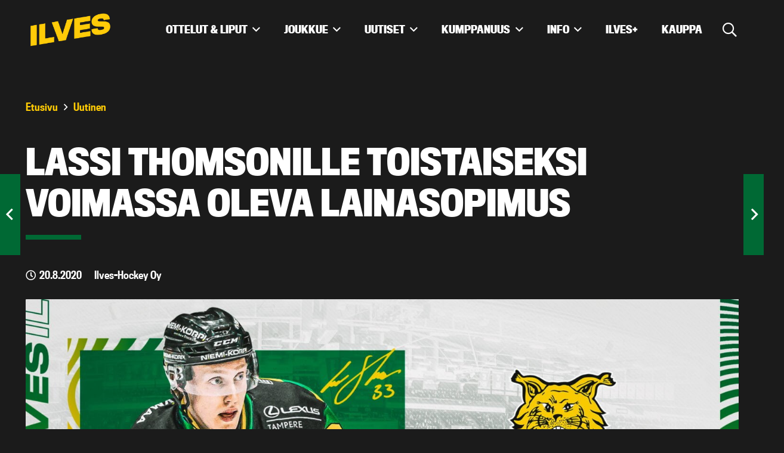

--- FILE ---
content_type: text/html; charset=UTF-8
request_url: https://www.ilves.com/lassi-thomsonille-toistaiseksi-voimassa-oleva-lainasopimus/?ref=silversevensens.com
body_size: 26383
content:

<!-------
Tunnusta väriä
Tue Ilvestä
Kelta-vihreetä
Kanna ylpeenä
------->

<!DOCTYPE HTML>
<html lang="fi">
<head>
<meta charset="UTF-8">
<title>Lassi Thomsonille toistaiseksi voimassa oleva lainasopimus &#8211; Tampereen Ilves</title>
<meta name='robots' content='max-image-preview:large' />

<!-- Google Tag Manager for WordPress by gtm4wp.com -->
<script data-cfasync="false" data-pagespeed-no-defer>
	var gtm4wp_datalayer_name = "dataLayer";
	var dataLayer = dataLayer || [];
</script>
<!-- End Google Tag Manager for WordPress by gtm4wp.com --><link rel="alternate" type="application/rss+xml" title="Tampereen Ilves &raquo; syöte" href="https://www.ilves.com/feed/" />
<link rel="alternate" type="application/rss+xml" title="Tampereen Ilves &raquo; kommenttien syöte" href="https://www.ilves.com/comments/feed/" />
<link rel="alternate" title="oEmbed (JSON)" type="application/json+oembed" href="https://www.ilves.com/wp-json/oembed/1.0/embed?url=https%3A%2F%2Fwww.ilves.com%2Flassi-thomsonille-toistaiseksi-voimassa-oleva-lainasopimus%2F" />
<link rel="alternate" title="oEmbed (XML)" type="text/xml+oembed" href="https://www.ilves.com/wp-json/oembed/1.0/embed?url=https%3A%2F%2Fwww.ilves.com%2Flassi-thomsonille-toistaiseksi-voimassa-oleva-lainasopimus%2F&#038;format=xml" />
<link rel="canonical" href="https://www.ilves.com/lassi-thomsonille-toistaiseksi-voimassa-oleva-lainasopimus" />
<meta name="viewport" content="width=device-width, initial-scale=1">
<meta name="SKYPE_TOOLBAR" content="SKYPE_TOOLBAR_PARSER_COMPATIBLE">
<meta name="theme-color" content="#006934">
<meta property="og:title" content="Lassi Thomsonille toistaiseksi voimassa oleva lainasopimus &#8211; Tampereen Ilves">
<meta property="og:url" content="https://www.ilves.com/lassi-thomsonille-toistaiseksi-voimassa-oleva-lainasopimus">
<meta property="og:locale" content="fi">
<meta property="og:site_name" content="Tampereen Ilves">
<meta property="og:type" content="article">
<meta property="og:image" content="https://www.ilves.com/wp-content/uploads/2020/08/2021contr-thomson-tw-1200x675.jpg" itemprop="image">
<style id='wp-img-auto-sizes-contain-inline-css'>
img:is([sizes=auto i],[sizes^="auto," i]){contain-intrinsic-size:3000px 1500px}
/*# sourceURL=wp-img-auto-sizes-contain-inline-css */
</style>
<style id='wp-emoji-styles-inline-css'>

	img.wp-smiley, img.emoji {
		display: inline !important;
		border: none !important;
		box-shadow: none !important;
		height: 1em !important;
		width: 1em !important;
		margin: 0 0.07em !important;
		vertical-align: -0.1em !important;
		background: none !important;
		padding: 0 !important;
	}
/*# sourceURL=wp-emoji-styles-inline-css */
</style>
<link rel='stylesheet' id='contact-form-7-css' href='https://www.ilves.com/wp-content/plugins/contact-form-7/includes/css/styles.css?ver=6.1.4' media='all' />
<link rel='stylesheet' id='us-style-css' href='https://www.ilves.com/wp-content/themes/hockey/css/style119.min.css?ver=8.37.2' media='all' />
<script></script><link rel="https://api.w.org/" href="https://www.ilves.com/wp-json/" /><link rel="alternate" title="JSON" type="application/json" href="https://www.ilves.com/wp-json/wp/v2/posts/15473" /><link rel="EditURI" type="application/rsd+xml" title="RSD" href="https://www.ilves.com/xmlrpc.php?rsd" />

<link rel='shortlink' href='https://www.ilves.com/?p=15473' />

<!-- Google Tag Manager for WordPress by gtm4wp.com -->
<!-- GTM Container placement set to automatic -->
<script data-cfasync="false" data-pagespeed-no-defer>
	var dataLayer_content = {"pagePostType":"post","pagePostType2":"single-post","pageCategory":["uutinen"],"pageAttributes":["thomson"],"pagePostAuthor":"Mikko Alahäivälä","browserName":"","browserVersion":"","browserEngineName":"","browserEngineVersion":"","osName":"","osVersion":"","deviceType":"bot","deviceManufacturer":"","deviceModel":""};
	dataLayer.push( dataLayer_content );
</script>
<script data-cfasync="false" data-pagespeed-no-defer>
(function(w,d,s,l,i){w[l]=w[l]||[];w[l].push({'gtm.start':
new Date().getTime(),event:'gtm.js'});var f=d.getElementsByTagName(s)[0],
j=d.createElement(s),dl=l!='dataLayer'?'&l='+l:'';j.async=true;j.src=
'//www.googletagmanager.com/gtm.js?id='+i+dl;f.parentNode.insertBefore(j,f);
})(window,document,'script','dataLayer','GTM-5R7BR5V');
</script>
<!-- End Google Tag Manager for WordPress by gtm4wp.com -->		<script id="us_add_no_touch">
			if ( ! /Android|webOS|iPhone|iPad|iPod|BlackBerry|IEMobile|Opera Mini/i.test( navigator.userAgent ) ) {
				document.documentElement.classList.add( "no-touch" );
			}
		</script>
				<script id="us_color_scheme_switch_class">
			if ( document.cookie.includes( "us_color_scheme_switch_is_on=true" ) ) {
				document.documentElement.classList.add( "us-color-scheme-on" );
			}
		</script>
		<meta name="generator" content="Powered by WPBakery Page Builder - drag and drop page builder for WordPress."/>
<noscript><style> .wpb_animate_when_almost_visible { opacity: 1; }</style></noscript><link rel="stylesheet" href="https://use.typekit.net/wan6beg.css">
<style id="us-icon-fonts">
@font-face{font-display:block;font-style:normal;font-family:"fontawesome";font-weight:900;src:url("https://www.ilves.com/wp-content/themes/hockey/fonts/fa-solid-900.woff2?ver=8.37.2") format("woff2")}.fas{font-family:"fontawesome";font-weight:900}@font-face{font-display:block;font-style:normal;font-family:"fontawesome";font-weight:400;src:url("https://www.ilves.com/wp-content/themes/hockey/fonts/fa-regular-400.woff2?ver=8.37.2") format("woff2")}.far{font-family:"fontawesome";font-weight:400}@font-face{font-display:block;font-style:normal;font-family:"fontawesome";font-weight:300;src:url("https://www.ilves.com/wp-content/themes/hockey/fonts/fa-light-300.woff2?ver=8.37.2") format("woff2")}.fal{font-family:"fontawesome";font-weight:300}@font-face{font-display:block;font-style:normal;font-family:"Font Awesome 5 Duotone";font-weight:900;src:url("https://www.ilves.com/wp-content/themes/hockey/fonts/fa-duotone-900.woff2?ver=8.37.2") format("woff2")}.fad{font-family:"Font Awesome 5 Duotone";font-weight:900}.fad{position:relative}.fad:before{position:absolute}.fad:after{opacity:0.4}@font-face{font-display:block;font-style:normal;font-family:"Font Awesome 5 Brands";font-weight:400;src:url("https://www.ilves.com/wp-content/themes/hockey/fonts/fa-brands-400.woff2?ver=8.37.2") format("woff2")}.fab{font-family:"Font Awesome 5 Brands";font-weight:400}@font-face{font-display:block;font-style:normal;font-family:"Material Icons";font-weight:400;src:url("https://www.ilves.com/wp-content/themes/hockey/fonts/material-icons.woff2?ver=8.37.2") format("woff2")}.material-icons{font-family:"Material Icons";font-weight:400}</style>
<style id="us-theme-options-css">
:root{--color-header-middle-bg:#1b1b1b;--color-header-middle-bg-grad:#1b1b1b;--color-header-middle-text:#FFFFFF;--color-header-middle-text-hover:#ffcb05;--color-header-transparent-text:#ffffff;--color-header-transparent-text-hover:#ffcb05;--color-chrome-toolbar:#006934;--color-header-top-bg:#006934;--color-header-top-bg-grad:linear-gradient(135deg,#006934,#1b1b1b);--color-header-top-text:#FFFFFF;--color-header-top-text-hover:#ffcb05;--color-header-top-transparent-bg:#006934;--color-header-top-transparent-bg-grad:linear-gradient(135deg,#006934,rgba(27,27,27,0.62));--color-header-top-transparent-text:rgba(255,255,255,0.66);--color-header-top-transparent-text-hover:#ffcb05;--color-content-bg:#1b1b1b;--color-content-bg-grad:#1b1b1b;--color-content-bg-alt:#1b1b1b;--color-content-bg-alt-grad:#1b1b1b;--color-content-border:#e8e8e8;--color-content-heading:#FFFFFF;--color-content-heading-grad:#FFFFFF;--color-content-text:#FFFFFF;--color-content-link:#ffcb05;--color-content-link-hover:#FFFFFF;--color-content-primary:#ffcb05;--color-content-primary-grad:#ffcb05;--color-content-secondary:#006934;--color-content-secondary-grad:linear-gradient(135deg,#006934,#1b1b1b);--color-content-faded:#999999;--color-content-overlay:rgba(0,0,0,0.75);--color-content-overlay-grad:rgba(0,0,0,0.75);--color-alt-content-bg:#f5f5f5;--color-alt-content-bg-grad:#f5f5f5;--color-alt-content-bg-alt:#ffffff;--color-alt-content-bg-alt-grad:#ffffff;--color-alt-content-border:#dddddd;--color-alt-content-heading:#1a1a1a;--color-alt-content-heading-grad:#1a1a1a;--color-alt-content-text:#333333;--color-alt-content-link:#e95095;--color-alt-content-link-hover:#7049ba;--color-alt-content-primary:#e95095;--color-alt-content-primary-grad:linear-gradient(135deg,#e95095,#7049ba);--color-alt-content-secondary:#FFF;--color-alt-content-secondary-grad:linear-gradient(135deg,#FFF,#1b1b1b);--color-alt-content-faded:#999999;--color-alt-content-overlay:#e95095;--color-alt-content-overlay-grad:linear-gradient(135deg,#e95095,rgba(233,80,149,0.75));--color-footer-bg:#006934;--color-footer-bg-grad:#006934;--color-footer-bg-alt:#1a1a1a;--color-footer-bg-alt-grad:#1a1a1a;--color-footer-border:#333333;--color-footer-heading:#FFFFFF;--color-footer-heading-grad:#FFFFFF;--color-footer-text:#FFFFFF;--color-footer-link:#ffcb05;--color-footer-link-hover:#FFFFFF;--color-subfooter-bg:#1a1a1a;--color-subfooter-bg-grad:#1a1a1a;--color-subfooter-bg-alt:#222222;--color-subfooter-bg-alt-grad:#222222;--color-subfooter-border:#282828;--color-subfooter-text:#bbbbbb;--color-subfooter-link:#ffffff;--color-subfooter-link-hover:#e95095;--color-content-primary-faded:rgba(255,203,5,0.15);--box-shadow:0 5px 15px rgba(0,0,0,.15);--box-shadow-up:0 -5px 15px rgba(0,0,0,.15);--site-canvas-width:1300px;--site-content-width:1300px;--text-block-margin-bottom:0rem;--focus-outline-width:2px}.w-counter.color_secondary .w-counter-value,.w-iconbox.color_secondary.style_default .w-iconbox-icon i:not(.fad){background:var(--color-content-secondary-grad);-webkit-background-clip:text;color:transparent}:root{--font-family:titling-gothic-fb-condensed;--font-size:17px;--line-height:30px;--font-weight:400;--bold-font-weight:700;--text-transform:none;--font-style:normal;--letter-spacing:0em;--h1-font-family:titling-gothic-fb-condensed;--h1-font-size:calc(32px + 2vw);--h1-line-height:1.2;--h1-font-weight:700;--h1-bold-font-weight:700;--h1-text-transform:none;--h1-font-style:normal;--h1-letter-spacing:0em;--h1-margin-bottom:1.5rem;--h1-color:#ffcb05;--h2-font-family:var(--h1-font-family);--h2-font-size:calc(22px + 1.3vw);--h2-line-height:1.2;--h2-font-weight:var(--h1-font-weight);--h2-bold-font-weight:var(--h1-bold-font-weight);--h2-text-transform:var(--h1-text-transform);--h2-font-style:var(--h1-font-style);--h2-letter-spacing:0em;--h2-margin-bottom:1.5rem;--h2-color:#ffcb05;--h3-font-family:var(--h1-font-family);--h3-font-size:calc(19px + 1vw);--h3-line-height:1.2;--h3-font-weight:var(--h1-font-weight);--h3-bold-font-weight:var(--h1-bold-font-weight);--h3-text-transform:var(--h1-text-transform);--h3-font-style:var(--h1-font-style);--h3-letter-spacing:0em;--h3-margin-bottom:1.5rem;--h3-color:#ffcb05;--h4-font-family:var(--h1-font-family);--h4-font-size:calc(17px + 0.9vw);--h4-line-height:1.2;--h4-font-weight:var(--h1-font-weight);--h4-bold-font-weight:var(--h1-bold-font-weight);--h4-text-transform:var(--h1-text-transform);--h4-font-style:var(--h1-font-style);--h4-letter-spacing:0em;--h4-margin-bottom:1.5rem;--h4-color:#ffcb05;--h5-font-family:var(--h1-font-family);--h5-font-size:calc(16px + 0.8vw);--h5-line-height:1.2;--h5-font-weight:var(--h1-font-weight);--h5-bold-font-weight:var(--h1-bold-font-weight);--h5-text-transform:var(--h1-text-transform);--h5-font-style:var(--h1-font-style);--h5-letter-spacing:0em;--h5-margin-bottom:1.5rem;--h6-font-family:var(--h1-font-family);--h6-font-size:calc(15px + 0.8vw);--h6-line-height:1.2;--h6-font-weight:var(--h1-font-weight);--h6-bold-font-weight:var(--h1-bold-font-weight);--h6-text-transform:var(--h1-text-transform);--h6-font-style:var(--h1-font-style);--h6-letter-spacing:0em;--h6-margin-bottom:1.5rem}@media (max-width:600px){:root{--h1-font-size:calc(26px + 2vw)}}h1{font-family:var(--h1-font-family,inherit);font-weight:var(--h1-font-weight,inherit);font-size:var(--h1-font-size,inherit);font-style:var(--h1-font-style,inherit);line-height:var(--h1-line-height,1.4);letter-spacing:var(--h1-letter-spacing,inherit);text-transform:var(--h1-text-transform,inherit);margin-bottom:var(--h1-margin-bottom,1.5rem)}h1>strong{font-weight:var(--h1-bold-font-weight,bold)}h1{color:var(--h1-color,inherit)}h2{font-family:var(--h2-font-family,inherit);font-weight:var(--h2-font-weight,inherit);font-size:var(--h2-font-size,inherit);font-style:var(--h2-font-style,inherit);line-height:var(--h2-line-height,1.4);letter-spacing:var(--h2-letter-spacing,inherit);text-transform:var(--h2-text-transform,inherit);margin-bottom:var(--h2-margin-bottom,1.5rem)}h2>strong{font-weight:var(--h2-bold-font-weight,bold)}h2{color:var(--h2-color,inherit)}h3{font-family:var(--h3-font-family,inherit);font-weight:var(--h3-font-weight,inherit);font-size:var(--h3-font-size,inherit);font-style:var(--h3-font-style,inherit);line-height:var(--h3-line-height,1.4);letter-spacing:var(--h3-letter-spacing,inherit);text-transform:var(--h3-text-transform,inherit);margin-bottom:var(--h3-margin-bottom,1.5rem)}h3>strong{font-weight:var(--h3-bold-font-weight,bold)}h3{color:var(--h3-color,inherit)}h4{font-family:var(--h4-font-family,inherit);font-weight:var(--h4-font-weight,inherit);font-size:var(--h4-font-size,inherit);font-style:var(--h4-font-style,inherit);line-height:var(--h4-line-height,1.4);letter-spacing:var(--h4-letter-spacing,inherit);text-transform:var(--h4-text-transform,inherit);margin-bottom:var(--h4-margin-bottom,1.5rem)}h4>strong{font-weight:var(--h4-bold-font-weight,bold)}h4{color:var(--h4-color,inherit)}h5{font-family:var(--h5-font-family,inherit);font-weight:var(--h5-font-weight,inherit);font-size:var(--h5-font-size,inherit);font-style:var(--h5-font-style,inherit);line-height:var(--h5-line-height,1.4);letter-spacing:var(--h5-letter-spacing,inherit);text-transform:var(--h5-text-transform,inherit);margin-bottom:var(--h5-margin-bottom,1.5rem)}h5>strong{font-weight:var(--h5-bold-font-weight,bold)}h6{font-family:var(--h6-font-family,inherit);font-weight:var(--h6-font-weight,inherit);font-size:var(--h6-font-size,inherit);font-style:var(--h6-font-style,inherit);line-height:var(--h6-line-height,1.4);letter-spacing:var(--h6-letter-spacing,inherit);text-transform:var(--h6-text-transform,inherit);margin-bottom:var(--h6-margin-bottom,1.5rem)}h6>strong{font-weight:var(--h6-bold-font-weight,bold)}body{background:var(--color-content-bg-alt)}@media (max-width:1385px){.l-main .aligncenter{max-width:calc(100vw - 5rem)}}@media (min-width:1281px){body.usb_preview .hide_on_default{opacity:0.25!important}.vc_hidden-lg,body:not(.usb_preview) .hide_on_default{display:none!important}.default_align_left{text-align:left;justify-content:flex-start}.default_align_right{text-align:right;justify-content:flex-end}.default_align_center{text-align:center;justify-content:center}.w-hwrapper.default_align_center>*{margin-left:calc( var(--hwrapper-gap,1.2rem) / 2 );margin-right:calc( var(--hwrapper-gap,1.2rem) / 2 )}.default_align_justify{justify-content:space-between}.w-hwrapper>.default_align_justify,.default_align_justify>.w-btn{width:100%}*:not(.w-hwrapper)>.w-btn-wrapper:not([class*="default_align_none"]):not(.align_none){display:block;margin-inline-end:0}}@media (min-width:1025px) and (max-width:1280px){body.usb_preview .hide_on_laptops{opacity:0.25!important}.vc_hidden-md,body:not(.usb_preview) .hide_on_laptops{display:none!important}.laptops_align_left{text-align:left;justify-content:flex-start}.laptops_align_right{text-align:right;justify-content:flex-end}.laptops_align_center{text-align:center;justify-content:center}.w-hwrapper.laptops_align_center>*{margin-left:calc( var(--hwrapper-gap,1.2rem) / 2 );margin-right:calc( var(--hwrapper-gap,1.2rem) / 2 )}.laptops_align_justify{justify-content:space-between}.w-hwrapper>.laptops_align_justify,.laptops_align_justify>.w-btn{width:100%}*:not(.w-hwrapper)>.w-btn-wrapper:not([class*="laptops_align_none"]):not(.align_none){display:block;margin-inline-end:0}.g-cols.via_grid[style*="--laptops-columns-gap"]{gap:var(--laptops-columns-gap,3rem)}}@media (min-width:601px) and (max-width:1024px){body.usb_preview .hide_on_tablets{opacity:0.25!important}.vc_hidden-sm,body:not(.usb_preview) .hide_on_tablets{display:none!important}.tablets_align_left{text-align:left;justify-content:flex-start}.tablets_align_right{text-align:right;justify-content:flex-end}.tablets_align_center{text-align:center;justify-content:center}.w-hwrapper.tablets_align_center>*{margin-left:calc( var(--hwrapper-gap,1.2rem) / 2 );margin-right:calc( var(--hwrapper-gap,1.2rem) / 2 )}.tablets_align_justify{justify-content:space-between}.w-hwrapper>.tablets_align_justify,.tablets_align_justify>.w-btn{width:100%}*:not(.w-hwrapper)>.w-btn-wrapper:not([class*="tablets_align_none"]):not(.align_none){display:block;margin-inline-end:0}.g-cols.via_grid[style*="--tablets-columns-gap"]{gap:var(--tablets-columns-gap,3rem)}}@media (max-width:600px){body.usb_preview .hide_on_mobiles{opacity:0.25!important}.vc_hidden-xs,body:not(.usb_preview) .hide_on_mobiles{display:none!important}.mobiles_align_left{text-align:left;justify-content:flex-start}.mobiles_align_right{text-align:right;justify-content:flex-end}.mobiles_align_center{text-align:center;justify-content:center}.w-hwrapper.mobiles_align_center>*{margin-left:calc( var(--hwrapper-gap,1.2rem) / 2 );margin-right:calc( var(--hwrapper-gap,1.2rem) / 2 )}.mobiles_align_justify{justify-content:space-between}.w-hwrapper>.mobiles_align_justify,.mobiles_align_justify>.w-btn{width:100%}.w-hwrapper.stack_on_mobiles{display:block}.w-hwrapper.stack_on_mobiles>:not(script){display:block;margin:0 0 var(--hwrapper-gap,1.2rem)}.w-hwrapper.stack_on_mobiles>:last-child{margin-bottom:0}*:not(.w-hwrapper)>.w-btn-wrapper:not([class*="mobiles_align_none"]):not(.align_none){display:block;margin-inline-end:0}.g-cols.via_grid[style*="--mobiles-columns-gap"]{gap:var(--mobiles-columns-gap,1.5rem)}}@media (max-width:600px){.g-cols.type_default>div[class*="vc_col-xs-"]{margin-top:1rem;margin-bottom:1rem}.g-cols>div:not([class*="vc_col-xs-"]){width:100%;margin:0 0 1.5rem}.g-cols.reversed>div:last-of-type{order:-1}.g-cols.type_boxes>div,.g-cols.reversed>div:first-child,.g-cols:not(.reversed)>div:last-child,.g-cols>div.has_bg_color{margin-bottom:0}.vc_col-xs-1{width:8.3333%}.vc_col-xs-2{width:16.6666%}.vc_col-xs-1\/5{width:20%}.vc_col-xs-3{width:25%}.vc_col-xs-4{width:33.3333%}.vc_col-xs-2\/5{width:40%}.vc_col-xs-5{width:41.6666%}.vc_col-xs-6{width:50%}.vc_col-xs-7{width:58.3333%}.vc_col-xs-3\/5{width:60%}.vc_col-xs-8{width:66.6666%}.vc_col-xs-9{width:75%}.vc_col-xs-4\/5{width:80%}.vc_col-xs-10{width:83.3333%}.vc_col-xs-11{width:91.6666%}.vc_col-xs-12{width:100%}.vc_col-xs-offset-0{margin-left:0}.vc_col-xs-offset-1{margin-left:8.3333%}.vc_col-xs-offset-2{margin-left:16.6666%}.vc_col-xs-offset-1\/5{margin-left:20%}.vc_col-xs-offset-3{margin-left:25%}.vc_col-xs-offset-4{margin-left:33.3333%}.vc_col-xs-offset-2\/5{margin-left:40%}.vc_col-xs-offset-5{margin-left:41.6666%}.vc_col-xs-offset-6{margin-left:50%}.vc_col-xs-offset-7{margin-left:58.3333%}.vc_col-xs-offset-3\/5{margin-left:60%}.vc_col-xs-offset-8{margin-left:66.6666%}.vc_col-xs-offset-9{margin-left:75%}.vc_col-xs-offset-4\/5{margin-left:80%}.vc_col-xs-offset-10{margin-left:83.3333%}.vc_col-xs-offset-11{margin-left:91.6666%}.vc_col-xs-offset-12{margin-left:100%}}@media (min-width:601px){.vc_col-sm-1{width:8.3333%}.vc_col-sm-2{width:16.6666%}.vc_col-sm-1\/5{width:20%}.vc_col-sm-3{width:25%}.vc_col-sm-4{width:33.3333%}.vc_col-sm-2\/5{width:40%}.vc_col-sm-5{width:41.6666%}.vc_col-sm-6{width:50%}.vc_col-sm-7{width:58.3333%}.vc_col-sm-3\/5{width:60%}.vc_col-sm-8{width:66.6666%}.vc_col-sm-9{width:75%}.vc_col-sm-4\/5{width:80%}.vc_col-sm-10{width:83.3333%}.vc_col-sm-11{width:91.6666%}.vc_col-sm-12{width:100%}.vc_col-sm-offset-0{margin-left:0}.vc_col-sm-offset-1{margin-left:8.3333%}.vc_col-sm-offset-2{margin-left:16.6666%}.vc_col-sm-offset-1\/5{margin-left:20%}.vc_col-sm-offset-3{margin-left:25%}.vc_col-sm-offset-4{margin-left:33.3333%}.vc_col-sm-offset-2\/5{margin-left:40%}.vc_col-sm-offset-5{margin-left:41.6666%}.vc_col-sm-offset-6{margin-left:50%}.vc_col-sm-offset-7{margin-left:58.3333%}.vc_col-sm-offset-3\/5{margin-left:60%}.vc_col-sm-offset-8{margin-left:66.6666%}.vc_col-sm-offset-9{margin-left:75%}.vc_col-sm-offset-4\/5{margin-left:80%}.vc_col-sm-offset-10{margin-left:83.3333%}.vc_col-sm-offset-11{margin-left:91.6666%}.vc_col-sm-offset-12{margin-left:100%}}@media (min-width:1025px){.vc_col-md-1{width:8.3333%}.vc_col-md-2{width:16.6666%}.vc_col-md-1\/5{width:20%}.vc_col-md-3{width:25%}.vc_col-md-4{width:33.3333%}.vc_col-md-2\/5{width:40%}.vc_col-md-5{width:41.6666%}.vc_col-md-6{width:50%}.vc_col-md-7{width:58.3333%}.vc_col-md-3\/5{width:60%}.vc_col-md-8{width:66.6666%}.vc_col-md-9{width:75%}.vc_col-md-4\/5{width:80%}.vc_col-md-10{width:83.3333%}.vc_col-md-11{width:91.6666%}.vc_col-md-12{width:100%}.vc_col-md-offset-0{margin-left:0}.vc_col-md-offset-1{margin-left:8.3333%}.vc_col-md-offset-2{margin-left:16.6666%}.vc_col-md-offset-1\/5{margin-left:20%}.vc_col-md-offset-3{margin-left:25%}.vc_col-md-offset-4{margin-left:33.3333%}.vc_col-md-offset-2\/5{margin-left:40%}.vc_col-md-offset-5{margin-left:41.6666%}.vc_col-md-offset-6{margin-left:50%}.vc_col-md-offset-7{margin-left:58.3333%}.vc_col-md-offset-3\/5{margin-left:60%}.vc_col-md-offset-8{margin-left:66.6666%}.vc_col-md-offset-9{margin-left:75%}.vc_col-md-offset-4\/5{margin-left:80%}.vc_col-md-offset-10{margin-left:83.3333%}.vc_col-md-offset-11{margin-left:91.6666%}.vc_col-md-offset-12{margin-left:100%}}@media (min-width:1281px){.vc_col-lg-1{width:8.3333%}.vc_col-lg-2{width:16.6666%}.vc_col-lg-1\/5{width:20%}.vc_col-lg-3{width:25%}.vc_col-lg-4{width:33.3333%}.vc_col-lg-2\/5{width:40%}.vc_col-lg-5{width:41.6666%}.vc_col-lg-6{width:50%}.vc_col-lg-7{width:58.3333%}.vc_col-lg-3\/5{width:60%}.vc_col-lg-8{width:66.6666%}.vc_col-lg-9{width:75%}.vc_col-lg-4\/5{width:80%}.vc_col-lg-10{width:83.3333%}.vc_col-lg-11{width:91.6666%}.vc_col-lg-12{width:100%}.vc_col-lg-offset-0{margin-left:0}.vc_col-lg-offset-1{margin-left:8.3333%}.vc_col-lg-offset-2{margin-left:16.6666%}.vc_col-lg-offset-1\/5{margin-left:20%}.vc_col-lg-offset-3{margin-left:25%}.vc_col-lg-offset-4{margin-left:33.3333%}.vc_col-lg-offset-2\/5{margin-left:40%}.vc_col-lg-offset-5{margin-left:41.6666%}.vc_col-lg-offset-6{margin-left:50%}.vc_col-lg-offset-7{margin-left:58.3333%}.vc_col-lg-offset-3\/5{margin-left:60%}.vc_col-lg-offset-8{margin-left:66.6666%}.vc_col-lg-offset-9{margin-left:75%}.vc_col-lg-offset-4\/5{margin-left:80%}.vc_col-lg-offset-10{margin-left:83.3333%}.vc_col-lg-offset-11{margin-left:91.6666%}.vc_col-lg-offset-12{margin-left:100%}}@media (min-width:601px) and (max-width:1024px){.g-cols.via_flex.type_default>div[class*="vc_col-md-"],.g-cols.via_flex.type_default>div[class*="vc_col-lg-"]{margin-top:1rem;margin-bottom:1rem}}@media (min-width:1025px) and (max-width:1280px){.g-cols.via_flex.type_default>div[class*="vc_col-lg-"]{margin-top:1rem;margin-bottom:1rem}}@media (max-width:-1px){.l-canvas{overflow:hidden}.g-cols.stacking_default.reversed>div:last-of-type{order:-1}.g-cols.stacking_default.via_flex>div:not([class*="vc_col-xs"]){width:100%;margin:0 0 1.5rem}.g-cols.stacking_default.via_grid.mobiles-cols_1{grid-template-columns:100%}.g-cols.stacking_default.via_flex.type_boxes>div,.g-cols.stacking_default.via_flex.reversed>div:first-child,.g-cols.stacking_default.via_flex:not(.reversed)>div:last-child,.g-cols.stacking_default.via_flex>div.has_bg_color{margin-bottom:0}.g-cols.stacking_default.via_flex.type_default>.wpb_column.stretched{margin-left:-1rem;margin-right:-1rem}.g-cols.stacking_default.via_grid.mobiles-cols_1>.wpb_column.stretched,.g-cols.stacking_default.via_flex.type_boxes>.wpb_column.stretched{margin-left:-2.5rem;margin-right:-2.5rem;width:auto}.vc_column-inner.type_sticky>.wpb_wrapper,.vc_column_container.type_sticky>.vc_column-inner{top:0!important}}@media (min-width:0px){body:not(.rtl) .l-section.for_sidebar.at_left>div>.l-sidebar,.rtl .l-section.for_sidebar.at_right>div>.l-sidebar{order:-1}.vc_column_container.type_sticky>.vc_column-inner,.vc_column-inner.type_sticky>.wpb_wrapper{position:-webkit-sticky;position:sticky}.l-section.type_sticky{position:-webkit-sticky;position:sticky;top:0;z-index:11;transition:top 0.3s cubic-bezier(.78,.13,.15,.86) 0.1s}.header_hor .l-header.post_fixed.sticky_auto_hide{z-index:12}.admin-bar .l-section.type_sticky{top:32px}.l-section.type_sticky>.l-section-h{transition:padding-top 0.3s}.header_hor .l-header.pos_fixed:not(.down)~.l-main .l-section.type_sticky:not(:first-of-type){top:var(--header-sticky-height)}.admin-bar.header_hor .l-header.pos_fixed:not(.down)~.l-main .l-section.type_sticky:not(:first-of-type){top:calc( var(--header-sticky-height) + 32px )}.header_hor .l-header.pos_fixed.sticky:not(.down)~.l-main .l-section.type_sticky:first-of-type>.l-section-h{padding-top:var(--header-sticky-height)}.header_hor.headerinpos_bottom .l-header.pos_fixed.sticky:not(.down)~.l-main .l-section.type_sticky:first-of-type>.l-section-h{padding-bottom:var(--header-sticky-height)!important}}@media screen and (min-width:1385px){.g-cols.via_flex.type_default>.wpb_column.stretched:first-of-type{margin-inline-start:min( calc( var(--site-content-width) / 2 + 0px / 2 + 1.5rem - 50vw),-1rem )}.g-cols.via_flex.type_default>.wpb_column.stretched:last-of-type{margin-inline-end:min( calc( var(--site-content-width) / 2 + 0px / 2 + 1.5rem - 50vw),-1rem )}.l-main .alignfull, .w-separator.width_screen,.g-cols.via_grid>.wpb_column.stretched:first-of-type,.g-cols.via_flex.type_boxes>.wpb_column.stretched:first-of-type{margin-inline-start:min( calc( var(--site-content-width) / 2 + 0px / 2 - 50vw ),-2.5rem )}.l-main .alignfull, .w-separator.width_screen,.g-cols.via_grid>.wpb_column.stretched:last-of-type,.g-cols.via_flex.type_boxes>.wpb_column.stretched:last-of-type{margin-inline-end:min( calc( var(--site-content-width) / 2 + 0px / 2 - 50vw ),-2.5rem )}}@media (max-width:600px){.w-form-row.for_submit[style*=btn-size-mobiles] .w-btn{font-size:var(--btn-size-mobiles)!important}}:focus-visible,input[type=checkbox]:focus-visible + i,input[type=checkbox]:focus-visible~.w-color-switch-box,.w-nav-arrow:focus-visible::before,.woocommerce-mini-cart-item:has(:focus-visible){outline-width:var(--focus-outline-width,2px );outline-style:solid;outline-offset:2px;outline-color:var(--color-content-primary)}.w-header-show{background:rgba(0,0,0,0.3)}.no-touch .w-header-show:hover{background:var(--color-content-primary-grad)}button[type=submit]:not(.w-btn),input[type=submit]:not(.w-btn),.us-nav-style_1>*,.navstyle_1>.owl-nav button,.us-btn-style_1{font-size:16px;line-height:1.2!important;font-weight:400;font-style:normal;text-transform:none;letter-spacing:0em;border-radius:4em;padding:0.8em 1.8em;background:var(--color-header-transparent-bg);border-color:#ffcb05;color:#ffcb05!important;box-shadow:0px 0em 0em 0px rgba(0,0,0,0.2)}button[type=submit]:not(.w-btn):before,input[type=submit]:not(.w-btn),.us-nav-style_1>*:before,.navstyle_1>.owl-nav button:before,.us-btn-style_1:before{border-width:2px}.no-touch button[type=submit]:not(.w-btn):hover,.no-touch input[type=submit]:not(.w-btn):hover,.us-nav-style_1>span.current,.no-touch .us-nav-style_1>a:hover,.no-touch .navstyle_1>.owl-nav button:hover,.no-touch .us-btn-style_1:hover{box-shadow:0px 0em 0em 0px rgba(0,0,0,0.2);background:#ffcb05;border-color:#ffcb05;color:#1b1b1b!important}.us-nav-style_1>*{min-width:calc(1.2em + 2 * 0.8em)}.us-nav-style_4>*,.navstyle_4>.owl-nav button,.us-btn-style_4{font-size:16px;line-height:1.20!important;font-weight:400;font-style:normal;text-transform:none;letter-spacing:0em;border-radius:4em;padding:0.8em 1.8em;background:#006934;border-color:#006934;color:#FFFFFF!important;box-shadow:0px 0em 0em 0px rgba(0,0,0,0.2)}.us-nav-style_4>*:before,.navstyle_4>.owl-nav button:before,.us-btn-style_4:before{border-width:2px}.us-nav-style_4>span.current,.no-touch .us-nav-style_4>a:hover,.no-touch .navstyle_4>.owl-nav button:hover,.no-touch .us-btn-style_4:hover{box-shadow:0px 0em 0em 0px rgba(0,0,0,0.2);background:#01572b;border-color:#01572b;color:#FFFFFF!important}.us-nav-style_4>*{min-width:calc(1.20em + 2 * 0.8em)}.us-nav-style_6>*,.navstyle_6>.owl-nav button,.us-btn-style_6{font-size:16px;line-height:1.20!important;font-weight:400;font-style:normal;text-transform:none;letter-spacing:0em;border-radius:4em;padding:0.8em 1.8em;background:#1b1b1b;border-color:#1b1b1b;color:#FFFFFF!important;box-shadow:0px 0em 0em 0px rgba(0,0,0,0.2)}.us-nav-style_6>*:before,.navstyle_6>.owl-nav button:before,.us-btn-style_6:before{border-width:2px}.us-nav-style_6>span.current,.no-touch .us-nav-style_6>a:hover,.no-touch .navstyle_6>.owl-nav button:hover,.no-touch .us-btn-style_6:hover{box-shadow:0px 0em 0em 0px rgba(0,0,0,0.2);background:#000000;border-color:#000000;color:#FFFFFF!important}.us-nav-style_6>*{min-width:calc(1.20em + 2 * 0.8em)}.us-nav-style_3>*,.navstyle_3>.owl-nav button,.us-btn-style_3{font-size:0.6rem;line-height:1.2!important;font-weight:400;font-style:normal;text-transform:uppercase;letter-spacing:0em;border-radius:4em;padding:0.8em 1.8em;background:transparent;border-color:var(--color-header-middle-text-hover);color:var(--color-header-middle-text-hover)!important;box-shadow:0px 0em 0em 0px rgba(0,0,0,0.2)}.us-nav-style_3>*:before,.navstyle_3>.owl-nav button:before,.us-btn-style_3:before{border-width:2px}.us-nav-style_3>span.current,.no-touch .us-nav-style_3>a:hover,.no-touch .navstyle_3>.owl-nav button:hover,.no-touch .us-btn-style_3:hover{box-shadow:0px 0em 0em 0px rgba(0,0,0,0.2);background:var(--color-header-middle-text-hover);border-color:var(--color-header-middle-text-hover);color:#1b1b1b!important}.us-nav-style_3>*{min-width:calc(1.2em + 2 * 0.8em)}.us-nav-style_5>*,.navstyle_5>.owl-nav button,.us-btn-style_5{font-size:0.6rem;line-height:1.20!important;font-weight:400;font-style:normal;text-transform:uppercase;letter-spacing:0em;border-radius:4em;padding:0.8em 1.8em;background:#006934;border-color:#006934;color:#FFFFFF!important;box-shadow:0px 0em 0em 0px rgba(0,0,0,0.2)}.us-nav-style_5>*:before,.navstyle_5>.owl-nav button:before,.us-btn-style_5:before{border-width:2px}.us-nav-style_5>span.current,.no-touch .us-nav-style_5>a:hover,.no-touch .navstyle_5>.owl-nav button:hover,.no-touch .us-btn-style_5:hover{box-shadow:0px 0em 0em 0px rgba(0,0,0,0.2);background:#01572b;border-color:#01572b;color:#FFFFFF!important}.us-nav-style_5>*{min-width:calc(1.20em + 2 * 0.8em)}:root{--inputs-font-family:inherit;--inputs-font-size:1rem;--inputs-font-weight:400;--inputs-letter-spacing:0em;--inputs-text-transform:none;--inputs-height:2.8rem;--inputs-padding:0.8rem;--inputs-checkbox-size:1.5em;--inputs-border-width:2px;--inputs-border-radius:4rem;--inputs-background:var(--color-content-bg-alt);--inputs-border-color:#ffcb05;--inputs-text-color:var(--color-content-text);--inputs-box-shadow:0px 1px 0px 0px rgba(0,0,0,0.08) inset;--inputs-focus-background:var(--color-content-bg-alt);--inputs-focus-border-color:#ffcb05;--inputs-focus-text-color:var(--color-content-text);--inputs-focus-box-shadow:0px 0px 0px 2px var(--color-header-middle-text-hover)}.color_alternate input:not([type=submit]),.color_alternate textarea,.color_alternate select,.color_alternate .move_label .w-form-row-label{background:var(--color-alt-content-bg-alt-grad)}.color_footer-top input:not([type=submit]),.color_footer-top textarea,.color_footer-top select,.color_footer-top .w-form-row.move_label .w-form-row-label{background:var(--color-subfooter-bg-alt-grad)}.color_footer-bottom input:not([type=submit]),.color_footer-bottom textarea,.color_footer-bottom select,.color_footer-bottom .w-form-row.move_label .w-form-row-label{background:var(--color-footer-bg-alt-grad)}.color_alternate input:not([type=submit]),.color_alternate textarea,.color_alternate select,.color_alternate .w-form-row-field>i,.color_alternate .w-form-row-field:after,.color_alternate .widget_search form:after,.color_footer-top input:not([type=submit]),.color_footer-top textarea,.color_footer-top select,.color_footer-top .w-form-row-field>i,.color_footer-top .w-form-row-field:after,.color_footer-top .widget_search form:after,.color_footer-bottom input:not([type=submit]),.color_footer-bottom textarea,.color_footer-bottom select,.color_footer-bottom .w-form-row-field>i,.color_footer-bottom .w-form-row-field:after,.color_footer-bottom .widget_search form:after{color:inherit}.leaflet-default-icon-path{background-image:url(https://www.ilves.com/wp-content/themes/hockey/common/css/vendor/images/marker-icon.png)}</style>
<style id="us-current-header-css">
 .l-subheader.at_middle,.l-subheader.at_middle .w-dropdown-list,.l-subheader.at_middle .type_mobile .w-nav-list.level_1{background:var(--color-header-middle-bg);color:var(--color-header-middle-text)}.no-touch .l-subheader.at_middle a:hover,.no-touch .l-header.bg_transparent .l-subheader.at_middle .w-dropdown.opened a:hover{color:var(--color-header-middle-text-hover)}.l-header.bg_transparent:not(.sticky) .l-subheader.at_middle{background:var(--color-header-transparent-bg);color:var(--color-header-transparent-text)}.no-touch .l-header.bg_transparent:not(.sticky) .at_middle .w-cart-link:hover,.no-touch .l-header.bg_transparent:not(.sticky) .at_middle .w-text a:hover,.no-touch .l-header.bg_transparent:not(.sticky) .at_middle .w-html a:hover,.no-touch .l-header.bg_transparent:not(.sticky) .at_middle .w-nav>a:hover,.no-touch .l-header.bg_transparent:not(.sticky) .at_middle .w-menu a:hover,.no-touch .l-header.bg_transparent:not(.sticky) .at_middle .w-search>a:hover,.no-touch .l-header.bg_transparent:not(.sticky) .at_middle .w-socials.shape_none.color_text a:hover,.no-touch .l-header.bg_transparent:not(.sticky) .at_middle .w-socials.shape_none.color_link a:hover,.no-touch .l-header.bg_transparent:not(.sticky) .at_middle .w-dropdown a:hover,.no-touch .l-header.bg_transparent:not(.sticky) .at_middle .type_desktop .menu-item.level_1.opened>a,.no-touch .l-header.bg_transparent:not(.sticky) .at_middle .type_desktop .menu-item.level_1:hover>a{color:var(--color-header-transparent-text-hover)}.header_ver .l-header{background:var(--color-header-middle-bg);color:var(--color-header-middle-text)}@media (min-width:1281px){.hidden_for_default{display:none!important}.l-subheader.at_top{display:none}.l-subheader.at_bottom{display:none}.l-header{position:relative;z-index:111;width:100%}.l-subheader{margin:0 auto}.l-subheader.width_full{padding-left:1.5rem;padding-right:1.5rem}.l-subheader-h{display:flex;align-items:center;position:relative;margin:0 auto;max-width:var(--site-content-width,1200px);height:inherit}.w-header-show{display:none}.l-header.pos_fixed{position:fixed;left:0}.l-header.pos_fixed:not(.notransition) .l-subheader{transition-property:transform,background,box-shadow,line-height,height;transition-duration:.3s;transition-timing-function:cubic-bezier(.78,.13,.15,.86)}.headerinpos_bottom.sticky_first_section .l-header.pos_fixed{position:fixed!important}.header_hor .l-header.sticky_auto_hide{transition:transform .3s cubic-bezier(.78,.13,.15,.86) .1s}.header_hor .l-header.sticky_auto_hide.down{transform:translateY(-110%)}.l-header.bg_transparent:not(.sticky) .l-subheader{box-shadow:none!important;background:none}.l-header.bg_transparent~.l-main .l-section.width_full.height_auto:first-of-type>.l-section-h{padding-top:0!important;padding-bottom:0!important}.l-header.pos_static.bg_transparent{position:absolute;left:0}.l-subheader.width_full .l-subheader-h{max-width:none!important}.l-header.shadow_thin .l-subheader.at_middle,.l-header.shadow_thin .l-subheader.at_bottom{box-shadow:0 1px 0 rgba(0,0,0,0.08)}.l-header.shadow_wide .l-subheader.at_middle,.l-header.shadow_wide .l-subheader.at_bottom{box-shadow:0 3px 5px -1px rgba(0,0,0,0.1),0 2px 1px -1px rgba(0,0,0,0.05)}.header_hor .l-subheader-cell>.w-cart{margin-left:0;margin-right:0}:root{--header-height:100px;--header-sticky-height:50px}.l-header:before{content:'100'}.l-header.sticky:before{content:'50'}.l-subheader.at_top{line-height:40px;height:40px}.l-header.sticky .l-subheader.at_top{line-height:40px;height:40px}.l-subheader.at_middle{line-height:100px;height:100px}.l-header.sticky .l-subheader.at_middle{line-height:50px;height:50px}.l-subheader.at_bottom{line-height:40px;height:40px}.l-header.sticky .l-subheader.at_bottom{line-height:50px;height:50px}.headerinpos_above .l-header.pos_fixed{overflow:hidden;transition:transform 0.3s;transform:translate3d(0,-100%,0)}.headerinpos_above .l-header.pos_fixed.sticky{overflow:visible;transform:none}.headerinpos_above .l-header.pos_fixed~.l-section>.l-section-h,.headerinpos_above .l-header.pos_fixed~.l-main .l-section:first-of-type>.l-section-h{padding-top:0!important}.headerinpos_below .l-header.pos_fixed:not(.sticky){position:absolute;top:100%}.headerinpos_below .l-header.pos_fixed~.l-main>.l-section:first-of-type>.l-section-h{padding-top:0!important}.headerinpos_below .l-header.pos_fixed~.l-main .l-section.full_height:nth-of-type(2){min-height:100vh}.headerinpos_below .l-header.pos_fixed~.l-main>.l-section:nth-of-type(2)>.l-section-h{padding-top:var(--header-height)}.headerinpos_bottom .l-header.pos_fixed:not(.sticky){position:absolute;top:100vh}.headerinpos_bottom .l-header.pos_fixed~.l-main>.l-section:first-of-type>.l-section-h{padding-top:0!important}.headerinpos_bottom .l-header.pos_fixed~.l-main>.l-section:first-of-type>.l-section-h{padding-bottom:var(--header-height)}.headerinpos_bottom .l-header.pos_fixed.bg_transparent~.l-main .l-section.valign_center:not(.height_auto):first-of-type>.l-section-h{top:calc( var(--header-height) / 2 )}.headerinpos_bottom .l-header.pos_fixed:not(.sticky) .w-cart-dropdown,.headerinpos_bottom .l-header.pos_fixed:not(.sticky) .w-nav.type_desktop .w-nav-list.level_2{bottom:100%;transform-origin:0 100%}.headerinpos_bottom .l-header.pos_fixed:not(.sticky) .w-nav.type_mobile.m_layout_dropdown .w-nav-list.level_1{top:auto;bottom:100%;box-shadow:var(--box-shadow-up)}.headerinpos_bottom .l-header.pos_fixed:not(.sticky) .w-nav.type_desktop .w-nav-list.level_3,.headerinpos_bottom .l-header.pos_fixed:not(.sticky) .w-nav.type_desktop .w-nav-list.level_4{top:auto;bottom:0;transform-origin:0 100%}.headerinpos_bottom .l-header.pos_fixed:not(.sticky) .w-dropdown-list{top:auto;bottom:-0.4em;padding-top:0.4em;padding-bottom:2.4em}.admin-bar .l-header.pos_static.bg_solid~.l-main .l-section.full_height:first-of-type{min-height:calc( 100vh - var(--header-height) - 32px )}.admin-bar .l-header.pos_fixed:not(.sticky_auto_hide)~.l-main .l-section.full_height:not(:first-of-type){min-height:calc( 100vh - var(--header-sticky-height) - 32px )}.admin-bar.headerinpos_below .l-header.pos_fixed~.l-main .l-section.full_height:nth-of-type(2){min-height:calc(100vh - 32px)}}@media (min-width:1025px) and (max-width:1280px){.hidden_for_laptops{display:none!important}.l-subheader.at_top{display:none}.l-subheader.at_bottom{display:none}.l-header{position:relative;z-index:111;width:100%}.l-subheader{margin:0 auto}.l-subheader.width_full{padding-left:1.5rem;padding-right:1.5rem}.l-subheader-h{display:flex;align-items:center;position:relative;margin:0 auto;max-width:var(--site-content-width,1200px);height:inherit}.w-header-show{display:none}.l-header.pos_fixed{position:fixed;left:0}.l-header.pos_fixed:not(.notransition) .l-subheader{transition-property:transform,background,box-shadow,line-height,height;transition-duration:.3s;transition-timing-function:cubic-bezier(.78,.13,.15,.86)}.headerinpos_bottom.sticky_first_section .l-header.pos_fixed{position:fixed!important}.header_hor .l-header.sticky_auto_hide{transition:transform .3s cubic-bezier(.78,.13,.15,.86) .1s}.header_hor .l-header.sticky_auto_hide.down{transform:translateY(-110%)}.l-header.bg_transparent:not(.sticky) .l-subheader{box-shadow:none!important;background:none}.l-header.bg_transparent~.l-main .l-section.width_full.height_auto:first-of-type>.l-section-h{padding-top:0!important;padding-bottom:0!important}.l-header.pos_static.bg_transparent{position:absolute;left:0}.l-subheader.width_full .l-subheader-h{max-width:none!important}.l-header.shadow_thin .l-subheader.at_middle,.l-header.shadow_thin .l-subheader.at_bottom{box-shadow:0 1px 0 rgba(0,0,0,0.08)}.l-header.shadow_wide .l-subheader.at_middle,.l-header.shadow_wide .l-subheader.at_bottom{box-shadow:0 3px 5px -1px rgba(0,0,0,0.1),0 2px 1px -1px rgba(0,0,0,0.05)}.header_hor .l-subheader-cell>.w-cart{margin-left:0;margin-right:0}:root{--header-height:100px;--header-sticky-height:50px}.l-header:before{content:'100'}.l-header.sticky:before{content:'50'}.l-subheader.at_top{line-height:40px;height:40px}.l-header.sticky .l-subheader.at_top{line-height:40px;height:40px}.l-subheader.at_middle{line-height:100px;height:100px}.l-header.sticky .l-subheader.at_middle{line-height:50px;height:50px}.l-subheader.at_bottom{line-height:50px;height:50px}.l-header.sticky .l-subheader.at_bottom{line-height:50px;height:50px}.headerinpos_above .l-header.pos_fixed{overflow:hidden;transition:transform 0.3s;transform:translate3d(0,-100%,0)}.headerinpos_above .l-header.pos_fixed.sticky{overflow:visible;transform:none}.headerinpos_above .l-header.pos_fixed~.l-section>.l-section-h,.headerinpos_above .l-header.pos_fixed~.l-main .l-section:first-of-type>.l-section-h{padding-top:0!important}.headerinpos_below .l-header.pos_fixed:not(.sticky){position:absolute;top:100%}.headerinpos_below .l-header.pos_fixed~.l-main>.l-section:first-of-type>.l-section-h{padding-top:0!important}.headerinpos_below .l-header.pos_fixed~.l-main .l-section.full_height:nth-of-type(2){min-height:100vh}.headerinpos_below .l-header.pos_fixed~.l-main>.l-section:nth-of-type(2)>.l-section-h{padding-top:var(--header-height)}.headerinpos_bottom .l-header.pos_fixed:not(.sticky){position:absolute;top:100vh}.headerinpos_bottom .l-header.pos_fixed~.l-main>.l-section:first-of-type>.l-section-h{padding-top:0!important}.headerinpos_bottom .l-header.pos_fixed~.l-main>.l-section:first-of-type>.l-section-h{padding-bottom:var(--header-height)}.headerinpos_bottom .l-header.pos_fixed.bg_transparent~.l-main .l-section.valign_center:not(.height_auto):first-of-type>.l-section-h{top:calc( var(--header-height) / 2 )}.headerinpos_bottom .l-header.pos_fixed:not(.sticky) .w-cart-dropdown,.headerinpos_bottom .l-header.pos_fixed:not(.sticky) .w-nav.type_desktop .w-nav-list.level_2{bottom:100%;transform-origin:0 100%}.headerinpos_bottom .l-header.pos_fixed:not(.sticky) .w-nav.type_mobile.m_layout_dropdown .w-nav-list.level_1{top:auto;bottom:100%;box-shadow:var(--box-shadow-up)}.headerinpos_bottom .l-header.pos_fixed:not(.sticky) .w-nav.type_desktop .w-nav-list.level_3,.headerinpos_bottom .l-header.pos_fixed:not(.sticky) .w-nav.type_desktop .w-nav-list.level_4{top:auto;bottom:0;transform-origin:0 100%}.headerinpos_bottom .l-header.pos_fixed:not(.sticky) .w-dropdown-list{top:auto;bottom:-0.4em;padding-top:0.4em;padding-bottom:2.4em}.admin-bar .l-header.pos_static.bg_solid~.l-main .l-section.full_height:first-of-type{min-height:calc( 100vh - var(--header-height) - 32px )}.admin-bar .l-header.pos_fixed:not(.sticky_auto_hide)~.l-main .l-section.full_height:not(:first-of-type){min-height:calc( 100vh - var(--header-sticky-height) - 32px )}.admin-bar.headerinpos_below .l-header.pos_fixed~.l-main .l-section.full_height:nth-of-type(2){min-height:calc(100vh - 32px)}}@media (min-width:601px) and (max-width:1024px){.hidden_for_tablets{display:none!important}.l-subheader.at_top{display:none}.l-subheader.at_bottom{display:none}.l-header{position:relative;z-index:111;width:100%}.l-subheader{margin:0 auto}.l-subheader.width_full{padding-left:1.5rem;padding-right:1.5rem}.l-subheader-h{display:flex;align-items:center;position:relative;margin:0 auto;max-width:var(--site-content-width,1200px);height:inherit}.w-header-show{display:none}.l-header.pos_fixed{position:fixed;left:0}.l-header.pos_fixed:not(.notransition) .l-subheader{transition-property:transform,background,box-shadow,line-height,height;transition-duration:.3s;transition-timing-function:cubic-bezier(.78,.13,.15,.86)}.headerinpos_bottom.sticky_first_section .l-header.pos_fixed{position:fixed!important}.header_hor .l-header.sticky_auto_hide{transition:transform .3s cubic-bezier(.78,.13,.15,.86) .1s}.header_hor .l-header.sticky_auto_hide.down{transform:translateY(-110%)}.l-header.bg_transparent:not(.sticky) .l-subheader{box-shadow:none!important;background:none}.l-header.bg_transparent~.l-main .l-section.width_full.height_auto:first-of-type>.l-section-h{padding-top:0!important;padding-bottom:0!important}.l-header.pos_static.bg_transparent{position:absolute;left:0}.l-subheader.width_full .l-subheader-h{max-width:none!important}.l-header.shadow_thin .l-subheader.at_middle,.l-header.shadow_thin .l-subheader.at_bottom{box-shadow:0 1px 0 rgba(0,0,0,0.08)}.l-header.shadow_wide .l-subheader.at_middle,.l-header.shadow_wide .l-subheader.at_bottom{box-shadow:0 3px 5px -1px rgba(0,0,0,0.1),0 2px 1px -1px rgba(0,0,0,0.05)}.header_hor .l-subheader-cell>.w-cart{margin-left:0;margin-right:0}:root{--header-height:80px;--header-sticky-height:50px}.l-header:before{content:'80'}.l-header.sticky:before{content:'50'}.l-subheader.at_top{line-height:40px;height:40px}.l-header.sticky .l-subheader.at_top{line-height:40px;height:40px}.l-subheader.at_middle{line-height:80px;height:80px}.l-header.sticky .l-subheader.at_middle{line-height:50px;height:50px}.l-subheader.at_bottom{line-height:50px;height:50px}.l-header.sticky .l-subheader.at_bottom{line-height:50px;height:50px}}@media (max-width:600px){.hidden_for_mobiles{display:none!important}.l-subheader.at_top{display:none}.l-subheader.at_bottom{display:none}.l-header{position:relative;z-index:111;width:100%}.l-subheader{margin:0 auto}.l-subheader.width_full{padding-left:1.5rem;padding-right:1.5rem}.l-subheader-h{display:flex;align-items:center;position:relative;margin:0 auto;max-width:var(--site-content-width,1200px);height:inherit}.w-header-show{display:none}.l-header.pos_fixed{position:fixed;left:0}.l-header.pos_fixed:not(.notransition) .l-subheader{transition-property:transform,background,box-shadow,line-height,height;transition-duration:.3s;transition-timing-function:cubic-bezier(.78,.13,.15,.86)}.headerinpos_bottom.sticky_first_section .l-header.pos_fixed{position:fixed!important}.header_hor .l-header.sticky_auto_hide{transition:transform .3s cubic-bezier(.78,.13,.15,.86) .1s}.header_hor .l-header.sticky_auto_hide.down{transform:translateY(-110%)}.l-header.bg_transparent:not(.sticky) .l-subheader{box-shadow:none!important;background:none}.l-header.bg_transparent~.l-main .l-section.width_full.height_auto:first-of-type>.l-section-h{padding-top:0!important;padding-bottom:0!important}.l-header.pos_static.bg_transparent{position:absolute;left:0}.l-subheader.width_full .l-subheader-h{max-width:none!important}.l-header.shadow_thin .l-subheader.at_middle,.l-header.shadow_thin .l-subheader.at_bottom{box-shadow:0 1px 0 rgba(0,0,0,0.08)}.l-header.shadow_wide .l-subheader.at_middle,.l-header.shadow_wide .l-subheader.at_bottom{box-shadow:0 3px 5px -1px rgba(0,0,0,0.1),0 2px 1px -1px rgba(0,0,0,0.05)}.header_hor .l-subheader-cell>.w-cart{margin-left:0;margin-right:0}:root{--header-height:66px;--header-sticky-height:50px}.l-header:before{content:'66'}.l-header.sticky:before{content:'50'}.l-subheader.at_top{line-height:40px;height:40px}.l-header.sticky .l-subheader.at_top{line-height:40px;height:40px}.l-subheader.at_middle{line-height:66px;height:66px}.l-header.sticky .l-subheader.at_middle{line-height:50px;height:50px}.l-subheader.at_bottom{line-height:50px;height:50px}.l-header.sticky .l-subheader.at_bottom{line-height:50px;height:50px}.l-subheader.at_middle .l-subheader-cell.at_left,.l-subheader.at_middle .l-subheader-cell.at_right{display:flex;flex-basis:100px}}@media (min-width:1281px){.ush_image_1{height:150px!important}.l-header.sticky .ush_image_1{height:25px!important}}@media (min-width:1025px) and (max-width:1280px){.ush_image_1{height:150px!important}.l-header.sticky .ush_image_1{height:30px!important}}@media (min-width:601px) and (max-width:1024px){.ush_image_1{height:88px!important}.l-header.sticky .ush_image_1{height:25px!important}}@media (max-width:600px){.ush_image_1{height:88px!important}.l-header.sticky .ush_image_1{height:20px!important}}.header_hor .ush_menu_1.type_desktop .menu-item.level_1>a:not(.w-btn){padding-left:20px;padding-right:20px}.header_hor .ush_menu_1.type_desktop .menu-item.level_1>a.w-btn{margin-left:20px;margin-right:20px}.header_hor .ush_menu_1.type_desktop.align-edges>.w-nav-list.level_1{margin-left:-20px;margin-right:-20px}.header_ver .ush_menu_1.type_desktop .menu-item.level_1>a:not(.w-btn){padding-top:20px;padding-bottom:20px}.header_ver .ush_menu_1.type_desktop .menu-item.level_1>a.w-btn{margin-top:20px;margin-bottom:20px}.ush_menu_1.type_desktop .menu-item:not(.level_1){font-size:1rem}.ush_menu_1.type_mobile .w-nav-anchor.level_1,.ush_menu_1.type_mobile .w-nav-anchor.level_1 + .w-nav-arrow{font-size:1.1rem}.ush_menu_1.type_mobile .w-nav-anchor:not(.level_1),.ush_menu_1.type_mobile .w-nav-anchor:not(.level_1) + .w-nav-arrow{font-size:1.1rem}@media (min-width:1281px){.ush_menu_1 .w-nav-icon{font-size:36px}}@media (min-width:1025px) and (max-width:1280px){.ush_menu_1 .w-nav-icon{font-size:32px}}@media (min-width:601px) and (max-width:1024px){.ush_menu_1 .w-nav-icon{font-size:28px}}@media (max-width:600px){.ush_menu_1 .w-nav-icon{font-size:24px}}.ush_menu_1 .w-nav-icon>div{border-width:3px}@media screen and (max-width:899px){.w-nav.ush_menu_1>.w-nav-list.level_1{display:none}.ush_menu_1 .w-nav-control{display:block}}.no-touch .ush_menu_1 .w-nav-item.level_1.opened>a:not(.w-btn),.no-touch .ush_menu_1 .w-nav-item.level_1:hover>a:not(.w-btn){background:transparent;color:var(--color-header-middle-text-hover)}.ush_menu_1 .w-nav-item.level_1.current-menu-item>a:not(.w-btn),.ush_menu_1 .w-nav-item.level_1.current-menu-ancestor>a:not(.w-btn),.ush_menu_1 .w-nav-item.level_1.current-page-ancestor>a:not(.w-btn){background:transparent;color:var(--color-header-middle-text-hover)}.l-header.bg_transparent:not(.sticky) .ush_menu_1.type_desktop .w-nav-item.level_1.current-menu-item>a:not(.w-btn),.l-header.bg_transparent:not(.sticky) .ush_menu_1.type_desktop .w-nav-item.level_1.current-menu-ancestor>a:not(.w-btn),.l-header.bg_transparent:not(.sticky) .ush_menu_1.type_desktop .w-nav-item.level_1.current-page-ancestor>a:not(.w-btn){background:transparent;color:var(--color-header-transparent-text-hover)}.ush_menu_1 .w-nav-list:not(.level_1){background:var(--color-header-middle-bg);color:var(--color-header-middle-text)}.no-touch .ush_menu_1 .w-nav-item:not(.level_1)>a:focus,.no-touch .ush_menu_1 .w-nav-item:not(.level_1):hover>a{background:transparent;color:var(--color-header-middle-text-hover)}.ush_menu_1 .w-nav-item:not(.level_1).current-menu-item>a,.ush_menu_1 .w-nav-item:not(.level_1).current-menu-ancestor>a,.ush_menu_1 .w-nav-item:not(.level_1).current-page-ancestor>a{background:transparent;color:var(--color-header-middle-text-hover)}@media (min-width:1281px){.ush_search_1.layout_simple{max-width:300px}.ush_search_1.layout_modern.active{width:300px}.ush_search_1{font-size:18px}}@media (min-width:1025px) and (max-width:1280px){.ush_search_1.layout_simple{max-width:250px}.ush_search_1.layout_modern.active{width:250px}.ush_search_1{font-size:24px}}@media (min-width:601px) and (max-width:1024px){.ush_search_1.layout_simple{max-width:200px}.ush_search_1.layout_modern.active{width:200px}.ush_search_1{font-size:22px}}@media (max-width:600px){.ush_search_1{font-size:20px}}.ush_menu_1{font-size:1rem!important;font-weight:600!important}</style>
<style id="us-design-options-css">.us_custom_10eb3ef5{margin-top:25px!important;margin-bottom:25px!important;padding-left:225px!important;padding-right:225px!important}.us_custom_a4a16f3c{border-top-width:4px!important;border-color:#212121!important;border-top-style:solid!important}.us_custom_703a3737{border-top-width:4px!important;border-color:#006934!important;border-top-style:solid!important}.us_custom_416d14b1{border-top-width:4px!important;border-bottom-width:4px!important;border-color:#212121!important;border-top-style:solid!important;border-bottom-style:solid!important}.us_custom_eb849559{text-align:center!important}.us_custom_f4397b66{font-size:12px!important}@media (min-width:1025px) and (max-width:1280px){.us_custom_10eb3ef5{padding-left:150px!important;padding-right:150px!important}}@media (min-width:601px) and (max-width:1024px){.us_custom_10eb3ef5{padding-left:0px!important;padding-right:0px!important}}@media (max-width:600px){.us_custom_10eb3ef5{padding-left:0px!important;padding-right:0px!important}}</style><link rel="apple-touch-icon" sizes="180x180" href="/fav/apple-touch-icon.png">
<link rel="icon" type="image/png" sizes="32x32" href="/fav/favicon-32x32.png">
<link rel="icon" type="image/png" sizes="16x16" href="/fav/favicon-16x16.png">
<link rel="manifest" href="/fav/manifest.json">
<link rel="mask-icon" href="/fav/safari-pinned-tab.svg" color="#006934">
<meta name="theme-color" content="#006934">
<meta name="viewport" id="viewport" content="width=device-width, initial-scale=1.0, maximum-scale=1.0, minimum-scale=1.0, user-scalable=no" />
<!-- Adobe Typekit -->
<link rel="stylesheet" href="https://use.typekit.net/wan6beg.css">
<!-- End Adobe Typekit --> 
<!-- Facebook Verification -->
<meta name="facebook-domain-verification" content="aosfrpvn0xere16pu4fxlnshgw1sel" />
<!-- End Facebook Verification -->
<script src="https://code.jquery.com/jquery-3.7.1.min.js" integrity="sha256-/JqT3SQfawRcv/BIHPThkBvs0OEvtFFmqPF/lYI/Cxo=" crossorigin="anonymous"></script> 
<!-- Custobar Form --> 
<script type="text/javascript">
    document.addEventListener('DOMContentLoaded', function(){
        const form = document.getElementsByClassName('wpcf7-form')[0];
        form.addEventListener('wpcf7submit', function(e){
            e.preventDefault();
            const data = {_options:{anonymous:true}};
            const inputs = e.detail.inputs;
            for(let i = 0; i < inputs.length; i++){
				if(inputs[i].name == 'mailing_lists[]'){
                    var mailing_lists = [];
                    $.each($("input[name='mailing_lists[]']:checked"), function(){
                        mailing_lists.push($(this).val());
                    });
                    data['mailing_lists'] = mailing_lists;
                }
				else if(inputs[i].name != 'mailing_lists[]'){
                    data[inputs[i].name] = inputs[i].value;
                }
            }
            window.cstbr.push(data);
            console.log(data);
        });
    });
    </script> 
<!-- End Custobar Form -->
<!-- Serviceform Embed --> 
<script>
var tD=(new Date).toISOString().slice(0,10);window.sf3pid = "S25wY2hVwUCNqg1JmTqk";var u="https://dash.serviceform.com/embed/sf-pixel.js?"+tD,t=document.createElement("script");
t.setAttribute("type","text/javascript"),t.setAttribute("src",u),t.async=!0,(document.getElementsByTagName("head")[0]||document.documentElement).appendChild(t);
</script> 
<!-- End Serviceform Embed -->
<!-- Custobar Forms Embed --> 
<script async src="https://script.custobar.com/5jok2/custobar-z4b4huuyzvpt.js"></script>
<!-- End Custobar Forms Form -->

<style id='global-styles-inline-css'>
:root{--wp--preset--aspect-ratio--square: 1;--wp--preset--aspect-ratio--4-3: 4/3;--wp--preset--aspect-ratio--3-4: 3/4;--wp--preset--aspect-ratio--3-2: 3/2;--wp--preset--aspect-ratio--2-3: 2/3;--wp--preset--aspect-ratio--16-9: 16/9;--wp--preset--aspect-ratio--9-16: 9/16;--wp--preset--color--black: #000000;--wp--preset--color--cyan-bluish-gray: #abb8c3;--wp--preset--color--white: #ffffff;--wp--preset--color--pale-pink: #f78da7;--wp--preset--color--vivid-red: #cf2e2e;--wp--preset--color--luminous-vivid-orange: #ff6900;--wp--preset--color--luminous-vivid-amber: #fcb900;--wp--preset--color--light-green-cyan: #7bdcb5;--wp--preset--color--vivid-green-cyan: #00d084;--wp--preset--color--pale-cyan-blue: #8ed1fc;--wp--preset--color--vivid-cyan-blue: #0693e3;--wp--preset--color--vivid-purple: #9b51e0;--wp--preset--gradient--vivid-cyan-blue-to-vivid-purple: linear-gradient(135deg,rgb(6,147,227) 0%,rgb(155,81,224) 100%);--wp--preset--gradient--light-green-cyan-to-vivid-green-cyan: linear-gradient(135deg,rgb(122,220,180) 0%,rgb(0,208,130) 100%);--wp--preset--gradient--luminous-vivid-amber-to-luminous-vivid-orange: linear-gradient(135deg,rgb(252,185,0) 0%,rgb(255,105,0) 100%);--wp--preset--gradient--luminous-vivid-orange-to-vivid-red: linear-gradient(135deg,rgb(255,105,0) 0%,rgb(207,46,46) 100%);--wp--preset--gradient--very-light-gray-to-cyan-bluish-gray: linear-gradient(135deg,rgb(238,238,238) 0%,rgb(169,184,195) 100%);--wp--preset--gradient--cool-to-warm-spectrum: linear-gradient(135deg,rgb(74,234,220) 0%,rgb(151,120,209) 20%,rgb(207,42,186) 40%,rgb(238,44,130) 60%,rgb(251,105,98) 80%,rgb(254,248,76) 100%);--wp--preset--gradient--blush-light-purple: linear-gradient(135deg,rgb(255,206,236) 0%,rgb(152,150,240) 100%);--wp--preset--gradient--blush-bordeaux: linear-gradient(135deg,rgb(254,205,165) 0%,rgb(254,45,45) 50%,rgb(107,0,62) 100%);--wp--preset--gradient--luminous-dusk: linear-gradient(135deg,rgb(255,203,112) 0%,rgb(199,81,192) 50%,rgb(65,88,208) 100%);--wp--preset--gradient--pale-ocean: linear-gradient(135deg,rgb(255,245,203) 0%,rgb(182,227,212) 50%,rgb(51,167,181) 100%);--wp--preset--gradient--electric-grass: linear-gradient(135deg,rgb(202,248,128) 0%,rgb(113,206,126) 100%);--wp--preset--gradient--midnight: linear-gradient(135deg,rgb(2,3,129) 0%,rgb(40,116,252) 100%);--wp--preset--font-size--small: 13px;--wp--preset--font-size--medium: 20px;--wp--preset--font-size--large: 36px;--wp--preset--font-size--x-large: 42px;--wp--preset--spacing--20: 0.44rem;--wp--preset--spacing--30: 0.67rem;--wp--preset--spacing--40: 1rem;--wp--preset--spacing--50: 1.5rem;--wp--preset--spacing--60: 2.25rem;--wp--preset--spacing--70: 3.38rem;--wp--preset--spacing--80: 5.06rem;--wp--preset--shadow--natural: 6px 6px 9px rgba(0, 0, 0, 0.2);--wp--preset--shadow--deep: 12px 12px 50px rgba(0, 0, 0, 0.4);--wp--preset--shadow--sharp: 6px 6px 0px rgba(0, 0, 0, 0.2);--wp--preset--shadow--outlined: 6px 6px 0px -3px rgb(255, 255, 255), 6px 6px rgb(0, 0, 0);--wp--preset--shadow--crisp: 6px 6px 0px rgb(0, 0, 0);}:where(.is-layout-flex){gap: 0.5em;}:where(.is-layout-grid){gap: 0.5em;}body .is-layout-flex{display: flex;}.is-layout-flex{flex-wrap: wrap;align-items: center;}.is-layout-flex > :is(*, div){margin: 0;}body .is-layout-grid{display: grid;}.is-layout-grid > :is(*, div){margin: 0;}:where(.wp-block-columns.is-layout-flex){gap: 2em;}:where(.wp-block-columns.is-layout-grid){gap: 2em;}:where(.wp-block-post-template.is-layout-flex){gap: 1.25em;}:where(.wp-block-post-template.is-layout-grid){gap: 1.25em;}.has-black-color{color: var(--wp--preset--color--black) !important;}.has-cyan-bluish-gray-color{color: var(--wp--preset--color--cyan-bluish-gray) !important;}.has-white-color{color: var(--wp--preset--color--white) !important;}.has-pale-pink-color{color: var(--wp--preset--color--pale-pink) !important;}.has-vivid-red-color{color: var(--wp--preset--color--vivid-red) !important;}.has-luminous-vivid-orange-color{color: var(--wp--preset--color--luminous-vivid-orange) !important;}.has-luminous-vivid-amber-color{color: var(--wp--preset--color--luminous-vivid-amber) !important;}.has-light-green-cyan-color{color: var(--wp--preset--color--light-green-cyan) !important;}.has-vivid-green-cyan-color{color: var(--wp--preset--color--vivid-green-cyan) !important;}.has-pale-cyan-blue-color{color: var(--wp--preset--color--pale-cyan-blue) !important;}.has-vivid-cyan-blue-color{color: var(--wp--preset--color--vivid-cyan-blue) !important;}.has-vivid-purple-color{color: var(--wp--preset--color--vivid-purple) !important;}.has-black-background-color{background-color: var(--wp--preset--color--black) !important;}.has-cyan-bluish-gray-background-color{background-color: var(--wp--preset--color--cyan-bluish-gray) !important;}.has-white-background-color{background-color: var(--wp--preset--color--white) !important;}.has-pale-pink-background-color{background-color: var(--wp--preset--color--pale-pink) !important;}.has-vivid-red-background-color{background-color: var(--wp--preset--color--vivid-red) !important;}.has-luminous-vivid-orange-background-color{background-color: var(--wp--preset--color--luminous-vivid-orange) !important;}.has-luminous-vivid-amber-background-color{background-color: var(--wp--preset--color--luminous-vivid-amber) !important;}.has-light-green-cyan-background-color{background-color: var(--wp--preset--color--light-green-cyan) !important;}.has-vivid-green-cyan-background-color{background-color: var(--wp--preset--color--vivid-green-cyan) !important;}.has-pale-cyan-blue-background-color{background-color: var(--wp--preset--color--pale-cyan-blue) !important;}.has-vivid-cyan-blue-background-color{background-color: var(--wp--preset--color--vivid-cyan-blue) !important;}.has-vivid-purple-background-color{background-color: var(--wp--preset--color--vivid-purple) !important;}.has-black-border-color{border-color: var(--wp--preset--color--black) !important;}.has-cyan-bluish-gray-border-color{border-color: var(--wp--preset--color--cyan-bluish-gray) !important;}.has-white-border-color{border-color: var(--wp--preset--color--white) !important;}.has-pale-pink-border-color{border-color: var(--wp--preset--color--pale-pink) !important;}.has-vivid-red-border-color{border-color: var(--wp--preset--color--vivid-red) !important;}.has-luminous-vivid-orange-border-color{border-color: var(--wp--preset--color--luminous-vivid-orange) !important;}.has-luminous-vivid-amber-border-color{border-color: var(--wp--preset--color--luminous-vivid-amber) !important;}.has-light-green-cyan-border-color{border-color: var(--wp--preset--color--light-green-cyan) !important;}.has-vivid-green-cyan-border-color{border-color: var(--wp--preset--color--vivid-green-cyan) !important;}.has-pale-cyan-blue-border-color{border-color: var(--wp--preset--color--pale-cyan-blue) !important;}.has-vivid-cyan-blue-border-color{border-color: var(--wp--preset--color--vivid-cyan-blue) !important;}.has-vivid-purple-border-color{border-color: var(--wp--preset--color--vivid-purple) !important;}.has-vivid-cyan-blue-to-vivid-purple-gradient-background{background: var(--wp--preset--gradient--vivid-cyan-blue-to-vivid-purple) !important;}.has-light-green-cyan-to-vivid-green-cyan-gradient-background{background: var(--wp--preset--gradient--light-green-cyan-to-vivid-green-cyan) !important;}.has-luminous-vivid-amber-to-luminous-vivid-orange-gradient-background{background: var(--wp--preset--gradient--luminous-vivid-amber-to-luminous-vivid-orange) !important;}.has-luminous-vivid-orange-to-vivid-red-gradient-background{background: var(--wp--preset--gradient--luminous-vivid-orange-to-vivid-red) !important;}.has-very-light-gray-to-cyan-bluish-gray-gradient-background{background: var(--wp--preset--gradient--very-light-gray-to-cyan-bluish-gray) !important;}.has-cool-to-warm-spectrum-gradient-background{background: var(--wp--preset--gradient--cool-to-warm-spectrum) !important;}.has-blush-light-purple-gradient-background{background: var(--wp--preset--gradient--blush-light-purple) !important;}.has-blush-bordeaux-gradient-background{background: var(--wp--preset--gradient--blush-bordeaux) !important;}.has-luminous-dusk-gradient-background{background: var(--wp--preset--gradient--luminous-dusk) !important;}.has-pale-ocean-gradient-background{background: var(--wp--preset--gradient--pale-ocean) !important;}.has-electric-grass-gradient-background{background: var(--wp--preset--gradient--electric-grass) !important;}.has-midnight-gradient-background{background: var(--wp--preset--gradient--midnight) !important;}.has-small-font-size{font-size: var(--wp--preset--font-size--small) !important;}.has-medium-font-size{font-size: var(--wp--preset--font-size--medium) !important;}.has-large-font-size{font-size: var(--wp--preset--font-size--large) !important;}.has-x-large-font-size{font-size: var(--wp--preset--font-size--x-large) !important;}
/*# sourceURL=global-styles-inline-css */
</style>
</head>
<body class="wp-singular post-template-default single single-post postid-15473 single-format-standard wp-theme-hockey l-body Impreza_8.37.2 us-core_8.37.2 header_hor headerinpos_top state_default wpb-js-composer js-comp-ver-8.6.1 vc_responsive" itemscope itemtype="https://schema.org/WebPage">

<!-- GTM Container placement set to automatic -->
<!-- Google Tag Manager (noscript) -->
				<noscript><iframe src="https://www.googletagmanager.com/ns.html?id=GTM-5R7BR5V" height="0" width="0" style="display:none;visibility:hidden" aria-hidden="true"></iframe></noscript>
<!-- End Google Tag Manager (noscript) --><div class="l-canvas type_wide">
<header id="page-header" class="l-header pos_static shadow_wide bg_transparent with_bgimg id_64950" itemscope itemtype="https://schema.org/WPHeader"><div class="l-subheader at_middle"><div class="l-subheader-h"><div class="l-subheader-cell at_left"><div class="w-image ush_image_1"><a href="/" aria-label="ilves-text-com" class="w-image-h"><img width="500" height="500" src="https://www.ilves.com/wp-content/uploads/2022/09/ilves-text-com.png" class="attachment-full size-full" alt="" loading="lazy" decoding="async" srcset="https://www.ilves.com/wp-content/uploads/2022/09/ilves-text-com.png 500w, https://www.ilves.com/wp-content/uploads/2022/09/ilves-text-com-400x400.png 400w, https://www.ilves.com/wp-content/uploads/2022/09/ilves-text-com-250x250.png 250w" sizes="auto, (max-width: 500px) 100vw, 500px" /></a></div></div><div class="l-subheader-cell at_center"></div><div class="l-subheader-cell at_right"><nav class="w-nav type_desktop ush_menu_1 show_main_arrows dropdown_opacity m_align_center m_layout_dropdown" itemscope itemtype="https://schema.org/SiteNavigationElement"><a class="w-nav-control" aria-label="Valikko" aria-expanded="false" role="button" href="#"><div class="w-nav-icon"><div></div></div></a><ul class="w-nav-list level_1 hide_for_mobiles hover_simple"><li id="menu-item-139" class="menu-item menu-item-type-custom menu-item-object-custom menu-item-has-children w-nav-item level_1 menu-item-139"><a class="w-nav-anchor level_1"><span class="w-nav-title">OTTELUT &#038; LIPUT</span><span class="w-nav-arrow" tabindex="0" role="button" aria-label="OTTELUT &amp; LIPUT Valikko"></span></a><ul class="w-nav-list level_2"><li id="menu-item-59662" class="menu-item menu-item-type-post_type menu-item-object-page w-nav-item level_2 menu-item-59662"><a class="w-nav-anchor level_2" href="https://www.ilves.com/ottelut-2025-26/"><span class="w-nav-title">Ottelut</span><span class="w-nav-arrow" tabindex="0" role="button" aria-label="Ottelut Valikko"></span></a></li><li id="menu-item-64669" class="menu-item menu-item-type-post_type menu-item-object-page w-nav-item level_2 menu-item-64669"><a class="w-nav-anchor level_2" href="https://www.ilves.com/otteluliput/"><span class="w-nav-title">Otteluliput</span><span class="w-nav-arrow" tabindex="0" role="button" aria-label="Otteluliput Valikko"></span></a></li><li id="menu-item-64428" class="menu-item menu-item-type-post_type menu-item-object-page w-nav-item level_2 menu-item-64428"><a class="w-nav-anchor level_2" href="https://www.ilves.com/otteluinfo/"><span class="w-nav-title">Otteluinfo</span><span class="w-nav-arrow" tabindex="0" role="button" aria-label="Otteluinfo Valikko"></span></a></li><li id="menu-item-67060" class="menu-item menu-item-type-post_type menu-item-object-page w-nav-item level_2 menu-item-67060"><a class="w-nav-anchor level_2" href="https://www.ilves.com/kevatkausikortti/"><span class="w-nav-title">Kevätkausikortti</span><span class="w-nav-arrow" tabindex="0" role="button" aria-label="Kevätkausikortti Valikko"></span></a></li><li id="menu-item-59500" class="menu-item menu-item-type-post_type menu-item-object-page w-nav-item level_2 menu-item-59500"><a class="w-nav-anchor level_2" href="https://www.ilves.com/kausikorttiedut/"><span class="w-nav-title">Kausikorttiedut</span><span class="w-nav-arrow" tabindex="0" role="button" aria-label="Kausikorttiedut Valikko"></span></a></li><li id="menu-item-59566" class="menu-item menu-item-type-post_type menu-item-object-page w-nav-item level_2 menu-item-59566"><a class="w-nav-anchor level_2" href="https://www.ilves.com/aitiot-otteluihin/"><span class="w-nav-title">Aitiot otteluihin</span><span class="w-nav-arrow" tabindex="0" role="button" aria-label="Aitiot otteluihin Valikko"></span></a></li><li id="menu-item-19405" class="menu-item menu-item-type-post_type menu-item-object-page w-nav-item level_2 menu-item-19405"><a class="w-nav-anchor level_2" href="https://www.ilves.com/stefans-katsomoravintola/"><span class="w-nav-title">Stefan’s at Arena</span><span class="w-nav-arrow" tabindex="0" role="button" aria-label="Stefan’s at Arena Valikko"></span></a></li><li id="menu-item-60857" class="menu-item menu-item-type-post_type menu-item-object-page w-nav-item level_2 menu-item-60857"><a class="w-nav-anchor level_2" href="https://www.ilves.com/ruby-and-fellas-at-arena/"><span class="w-nav-title">Ruby &amp; Fellas at Arena</span><span class="w-nav-arrow" tabindex="0" role="button" aria-label="Ruby &amp; Fellas at Arena Valikko"></span></a></li><li id="menu-item-58058" class="menu-item menu-item-type-post_type menu-item-object-page w-nav-item level_2 menu-item-58058"><a class="w-nav-anchor level_2" href="https://www.ilves.com/ryhmaliput/"><span class="w-nav-title">Vieraskannattajat ja ryhmät</span><span class="w-nav-arrow" tabindex="0" role="button" aria-label="Vieraskannattajat ja ryhmät Valikko"></span></a></li></ul></li><li id="menu-item-267" class="menu-item menu-item-type-custom menu-item-object-custom menu-item-has-children w-nav-item level_1 menu-item-267"><a class="w-nav-anchor level_1"><span class="w-nav-title">JOUKKUE</span><span class="w-nav-arrow" tabindex="0" role="button" aria-label="JOUKKUE Valikko"></span></a><ul class="w-nav-list level_2"><li id="menu-item-268" class="menu-item menu-item-type-post_type menu-item-object-page w-nav-item level_2 menu-item-268"><a class="w-nav-anchor level_2" href="https://www.ilves.com/joukkue/"><span class="w-nav-title">Kokoonpano</span><span class="w-nav-arrow" tabindex="0" role="button" aria-label="Kokoonpano Valikko"></span></a></li><li id="menu-item-273" class="menu-item menu-item-type-post_type menu-item-object-page w-nav-item level_2 menu-item-273"><a class="w-nav-anchor level_2" href="https://www.ilves.com/valmennus-johto/"><span class="w-nav-title">Valmennus &#038; huolto</span><span class="w-nav-arrow" tabindex="0" role="button" aria-label="Valmennus &amp; huolto Valikko"></span></a></li><li id="menu-item-65079" class="menu-item menu-item-type-post_type menu-item-object-page w-nav-item level_2 menu-item-65079"><a class="w-nav-anchor level_2" href="https://www.ilves.com/tilastot/"><span class="w-nav-title">Tilastot</span><span class="w-nav-arrow" tabindex="0" role="button" aria-label="Tilastot Valikko"></span></a></li><li id="menu-item-277" class="menu-item menu-item-type-custom menu-item-object-custom menu-item-has-children w-nav-item level_2 menu-item-277"><a class="w-nav-anchor level_2"><span class="w-nav-title">U20</span><span class="w-nav-arrow" tabindex="0" role="button" aria-label="U20 Valikko"></span></a><ul class="w-nav-list level_3"><li id="menu-item-19565" class="menu-item menu-item-type-post_type menu-item-object-page w-nav-item level_3 menu-item-19565"><a class="w-nav-anchor level_3" href="https://www.ilves.com/u20-ottelut/"><span class="w-nav-title">U20-ottelut</span><span class="w-nav-arrow" tabindex="0" role="button" aria-label="U20-ottelut Valikko"></span></a></li><li id="menu-item-19566" class="menu-item menu-item-type-post_type menu-item-object-page w-nav-item level_3 menu-item-19566"><a class="w-nav-anchor level_3" href="https://www.ilves.com/u20-joukkue/"><span class="w-nav-title">U20-joukkue</span><span class="w-nav-arrow" tabindex="0" role="button" aria-label="U20-joukkue Valikko"></span></a></li><li id="menu-item-1520" class="menu-item menu-item-type-post_type menu-item-object-page w-nav-item level_3 menu-item-1520"><a class="w-nav-anchor level_3" href="https://www.ilves.com/u20-valmennus-johto/"><span class="w-nav-title">Valmennus &#038; huolto</span><span class="w-nav-arrow" tabindex="0" role="button" aria-label="Valmennus &amp; huolto Valikko"></span></a></li><li id="menu-item-2241" class="menu-item menu-item-type-custom menu-item-object-custom w-nav-item level_3 menu-item-2241"><a class="w-nav-anchor level_3" href="https://www.instagram.com/ilveshockeyu20" target="_blank"><span class="w-nav-title">Instagram</span><span class="w-nav-arrow" tabindex="0" role="button" aria-label="Instagram Valikko"></span></a></li></ul></li></ul></li><li id="menu-item-19497" class="menu-item menu-item-type-custom menu-item-object-custom menu-item-has-children w-nav-item level_1 menu-item-19497"><a class="w-nav-anchor level_1" href="/category/uutinen/"><span class="w-nav-title">UUTISET</span><span class="w-nav-arrow" tabindex="0" role="button" aria-label="UUTISET Valikko"></span></a><ul class="w-nav-list level_2"><li id="menu-item-1204" class="menu-item menu-item-type-custom menu-item-object-custom w-nav-item level_2 menu-item-1204"><a class="w-nav-anchor level_2" href="/category/uutinen/"><span class="w-nav-title">Uutiset</span><span class="w-nav-arrow" tabindex="0" role="button" aria-label="Uutiset Valikko"></span></a></li><li id="menu-item-1205" class="menu-item menu-item-type-custom menu-item-object-custom w-nav-item level_2 menu-item-1205"><a class="w-nav-anchor level_2" href="/category/haastattelu/"><span class="w-nav-title">Haastattelut</span><span class="w-nav-arrow" tabindex="0" role="button" aria-label="Haastattelut Valikko"></span></a></li><li id="menu-item-65404" class="menu-item menu-item-type-custom menu-item-object-custom w-nav-item level_2 menu-item-65404"><a class="w-nav-anchor level_2" href="/category/pelaajakuvat/"><span class="w-nav-title">Pelaajakuvat</span><span class="w-nav-arrow" tabindex="0" role="button" aria-label="Pelaajakuvat Valikko"></span></a></li><li id="menu-item-65002" class="menu-item menu-item-type-custom menu-item-object-custom w-nav-item level_2 menu-item-65002"><a class="w-nav-anchor level_2" href="https://www.ilves.com/category/podcast/"><span class="w-nav-title">Podcast</span><span class="w-nav-arrow" tabindex="0" role="button" aria-label="Podcast Valikko"></span></a></li><li id="menu-item-65411" class="menu-item menu-item-type-custom menu-item-object-custom w-nav-item level_2 menu-item-65411"><a class="w-nav-anchor level_2" href="/category/fiilisvideot"><span class="w-nav-title">Fiilisvideot</span><span class="w-nav-arrow" tabindex="0" role="button" aria-label="Fiilisvideot Valikko"></span></a></li><li id="menu-item-1206" class="menu-item menu-item-type-custom menu-item-object-custom w-nav-item level_2 menu-item-1206"><a class="w-nav-anchor level_2" href="/category/otteluennakko/"><span class="w-nav-title">Otteluennakot</span><span class="w-nav-arrow" tabindex="0" role="button" aria-label="Otteluennakot Valikko"></span></a></li><li id="menu-item-1207" class="menu-item menu-item-type-custom menu-item-object-custom w-nav-item level_2 menu-item-1207"><a class="w-nav-anchor level_2" href="/category/otteluraportti/"><span class="w-nav-title">Otteluraportit</span><span class="w-nav-arrow" tabindex="0" role="button" aria-label="Otteluraportit Valikko"></span></a></li><li id="menu-item-60696" class="menu-item menu-item-type-custom menu-item-object-custom w-nav-item level_2 menu-item-60696"><a class="w-nav-anchor level_2" href="/category/otteluraportti-u20/"><span class="w-nav-title">Otteluraportit U20</span><span class="w-nav-arrow" tabindex="0" role="button" aria-label="Otteluraportit U20 Valikko"></span></a></li></ul></li><li id="menu-item-136" class="menu-item menu-item-type-custom menu-item-object-custom menu-item-has-children w-nav-item level_1 menu-item-136"><a class="w-nav-anchor level_1"><span class="w-nav-title">KUMPPANUUS</span><span class="w-nav-arrow" tabindex="0" role="button" aria-label="KUMPPANUUS Valikko"></span></a><ul class="w-nav-list level_2"><li id="menu-item-58741" class="menu-item menu-item-type-post_type menu-item-object-page menu-item-has-children w-nav-item level_2 menu-item-58741"><a class="w-nav-anchor level_2" href="https://www.ilves.com/mainosyhteistyo/"><span class="w-nav-title">Mainosyhteistyöt</span><span class="w-nav-arrow" tabindex="0" role="button" aria-label="Mainosyhteistyöt Valikko"></span></a><ul class="w-nav-list level_3"><li id="menu-item-58745" class="menu-item menu-item-type-post_type menu-item-object-page w-nav-item level_3 menu-item-58745"><a class="w-nav-anchor level_3" href="https://www.ilves.com/mainosyhteistyo/mainosnakyvyys-nokia-arenalla/"><span class="w-nav-title">Nokia Arena</span><span class="w-nav-arrow" tabindex="0" role="button" aria-label="Nokia Arena Valikko"></span></a></li><li id="menu-item-58746" class="menu-item menu-item-type-post_type menu-item-object-page w-nav-item level_3 menu-item-58746"><a class="w-nav-anchor level_3" href="https://www.ilves.com/otteluisannyys/"><span class="w-nav-title">Otteluisännyys</span><span class="w-nav-arrow" tabindex="0" role="button" aria-label="Otteluisännyys Valikko"></span></a></li><li id="menu-item-58744" class="menu-item menu-item-type-post_type menu-item-object-page w-nav-item level_3 menu-item-58744"><a class="w-nav-anchor level_3" href="https://www.ilves.com/mainosyhteistyo/mainosnakyvyys-peliasuissa-ja-yhteistyopelaajat/"><span class="w-nav-title">Peliasut</span><span class="w-nav-arrow" tabindex="0" role="button" aria-label="Peliasut Valikko"></span></a></li><li id="menu-item-58743" class="menu-item menu-item-type-post_type menu-item-object-page w-nav-item level_3 menu-item-58743"><a class="w-nav-anchor level_3" href="https://www.ilves.com/mainosyhteistyo/mainosnakyvyys-digitaalisissa-kanavissa/"><span class="w-nav-title">Digitaaliset kanavat</span><span class="w-nav-arrow" tabindex="0" role="button" aria-label="Digitaaliset kanavat Valikko"></span></a></li><li id="menu-item-58742" class="menu-item menu-item-type-post_type menu-item-object-page w-nav-item level_3 menu-item-58742"><a class="w-nav-anchor level_3" href="https://www.ilves.com/mainosyhteistyo/mainosnakyvyys-ilves-plus/"><span class="w-nav-title">Ilves+</span><span class="w-nav-arrow" tabindex="0" role="button" aria-label="Ilves+ Valikko"></span></a></li><li id="menu-item-58748" class="menu-item menu-item-type-post_type menu-item-object-page w-nav-item level_3 menu-item-58748"><a class="w-nav-anchor level_3" href="https://www.ilves.com/mainosyhteistyo/tienvarsimainonta-tampere/"><span class="w-nav-title">Tienvarsimainonta</span><span class="w-nav-arrow" tabindex="0" role="button" aria-label="Tienvarsimainonta Valikko"></span></a></li></ul></li><li id="menu-item-59567" class="menu-item menu-item-type-post_type menu-item-object-page menu-item-has-children w-nav-item level_2 menu-item-59567"><a class="w-nav-anchor level_2" href="https://www.ilves.com/nokia-arena-aitiomyynti/"><span class="w-nav-title">Aitiomyynti</span><span class="w-nav-arrow" tabindex="0" role="button" aria-label="Aitiomyynti Valikko"></span></a><ul class="w-nav-list level_3"><li id="menu-item-59570" class="menu-item menu-item-type-post_type menu-item-object-page w-nav-item level_3 menu-item-59570"><a class="w-nav-anchor level_3" href="https://www.ilves.com/aitiot-otteluihin/"><span class="w-nav-title">Aitiot otteluihin</span><span class="w-nav-arrow" tabindex="0" role="button" aria-label="Aitiot otteluihin Valikko"></span></a></li><li id="menu-item-59568" class="menu-item menu-item-type-post_type menu-item-object-page w-nav-item level_3 menu-item-59568"><a class="w-nav-anchor level_3" href="https://www.ilves.com/aitiot-nokia-arenan-tapahtumiin/"><span class="w-nav-title">Aitiot konsertteihin</span><span class="w-nav-arrow" tabindex="0" role="button" aria-label="Aitiot konsertteihin Valikko"></span></a></li><li id="menu-item-59569" class="menu-item menu-item-type-post_type menu-item-object-page w-nav-item level_3 menu-item-59569"><a class="w-nav-anchor level_3" href="https://www.ilves.com/nokia-arena-tapahtumat/"><span class="w-nav-title">Tulevat tapahtumat</span><span class="w-nav-arrow" tabindex="0" role="button" aria-label="Tulevat tapahtumat Valikko"></span></a></li></ul></li><li id="menu-item-58749" class="menu-item menu-item-type-post_type menu-item-object-page w-nav-item level_2 menu-item-58749"><a class="w-nav-anchor level_2" href="https://www.ilves.com/stefans-katsomoravintola/"><span class="w-nav-title">Stefan’s at Arena</span><span class="w-nav-arrow" tabindex="0" role="button" aria-label="Stefan’s at Arena Valikko"></span></a></li><li id="menu-item-60856" class="menu-item menu-item-type-post_type menu-item-object-page w-nav-item level_2 menu-item-60856"><a class="w-nav-anchor level_2" href="https://www.ilves.com/ruby-and-fellas-at-arena/"><span class="w-nav-title">Ruby &amp; Fellas at Arena</span><span class="w-nav-arrow" tabindex="0" role="button" aria-label="Ruby &amp; Fellas at Arena Valikko"></span></a></li><li id="menu-item-265" class="menu-item menu-item-type-post_type menu-item-object-page w-nav-item level_2 menu-item-265"><a class="w-nav-anchor level_2" href="https://www.ilves.com/ilves-klubi/"><span class="w-nav-title">Ilves-Klubi</span><span class="w-nav-arrow" tabindex="0" role="button" aria-label="Ilves-Klubi Valikko"></span></a></li><li id="menu-item-57288" class="menu-item menu-item-type-post_type menu-item-object-page w-nav-item level_2 menu-item-57288"><a class="w-nav-anchor level_2" href="https://www.ilves.com/ilveksen-yritysjaat/"><span class="w-nav-title">Ilveksen yritysjäät</span><span class="w-nav-arrow" tabindex="0" role="button" aria-label="Ilveksen yritysjäät Valikko"></span></a></li><li id="menu-item-8559" class="menu-item menu-item-type-post_type menu-item-object-page w-nav-item level_2 menu-item-8559"><a class="w-nav-anchor level_2" href="https://www.ilves.com/yhteistyokumppanit/"><span class="w-nav-title">Yhteistyökumppanit</span><span class="w-nav-arrow" tabindex="0" role="button" aria-label="Yhteistyökumppanit Valikko"></span></a></li><li id="menu-item-192" class="menu-item menu-item-type-post_type menu-item-object-page w-nav-item level_2 menu-item-192"><a class="w-nav-anchor level_2" href="https://www.ilves.com/ilves-verkosto/"><span class="w-nav-title">Ilves-Verkosto</span><span class="w-nav-arrow" tabindex="0" role="button" aria-label="Ilves-Verkosto Valikko"></span></a></li><li id="menu-item-60783" class="menu-item menu-item-type-post_type menu-item-object-page menu-item-has-children w-nav-item level_2 menu-item-60783"><a class="w-nav-anchor level_2" href="https://www.ilves.com/kumppanitarinat/"><span class="w-nav-title">Kumppanitarinat</span><span class="w-nav-arrow" tabindex="0" role="button" aria-label="Kumppanitarinat Valikko"></span></a><ul class="w-nav-list level_3"><li id="menu-item-60784" class="menu-item menu-item-type-post_type menu-item-object-page w-nav-item level_3 menu-item-60784"><a class="w-nav-anchor level_3" href="https://www.ilves.com/kumppanitarinat/tt-gaskets/"><span class="w-nav-title">TT Gaskets</span><span class="w-nav-arrow" tabindex="0" role="button" aria-label="TT Gaskets Valikko"></span></a></li><li id="menu-item-60785" class="menu-item menu-item-type-post_type menu-item-object-page w-nav-item level_3 menu-item-60785"><a class="w-nav-anchor level_3" href="https://www.ilves.com/kumppanitarinat/tallioy/"><span class="w-nav-title">Tälli Oy</span><span class="w-nav-arrow" tabindex="0" role="button" aria-label="Tälli Oy Valikko"></span></a></li><li id="menu-item-61496" class="menu-item menu-item-type-post_type menu-item-object-post w-nav-item level_3 menu-item-61496"><a class="w-nav-anchor level_3" href="https://www.ilves.com/ilves-ja-pihlajalinna-tiivistavat-yhteistyotaan-jaakiekkoon-erikoistuneet-huippuosaajat-palvelevat-kelloportin-toimipisteessa-tampellan-sydamessa/"><span class="w-nav-title">Pihlajalinna</span><span class="w-nav-arrow" tabindex="0" role="button" aria-label="Pihlajalinna Valikko"></span></a></li><li id="menu-item-62694" class="menu-item menu-item-type-post_type menu-item-object-post w-nav-item level_3 menu-item-62694"><a class="w-nav-anchor level_3" href="https://www.ilves.com/rohkeat-kasvutarinat-yhdistavat-linjateras-ilveksen-kumppanina/"><span class="w-nav-title">Linjateräs</span><span class="w-nav-arrow" tabindex="0" role="button" aria-label="Linjateräs Valikko"></span></a></li><li id="menu-item-62695" class="menu-item menu-item-type-post_type menu-item-object-post w-nav-item level_3 menu-item-62695"><a class="w-nav-anchor level_3" href="https://www.ilves.com/ilveksen-kumppanina-talenom-pirkanmaa-yrittajan-paras-ketjukaveri/"><span class="w-nav-title">Talenom Pirkanmaa</span><span class="w-nav-arrow" tabindex="0" role="button" aria-label="Talenom Pirkanmaa Valikko"></span></a></li></ul></li></ul></li><li id="menu-item-137" class="menu-item menu-item-type-custom menu-item-object-custom menu-item-has-children w-nav-item level_1 menu-item-137"><a class="w-nav-anchor level_1"><span class="w-nav-title">INFO</span><span class="w-nav-arrow" tabindex="0" role="button" aria-label="INFO Valikko"></span></a><ul class="w-nav-list level_2"><li id="menu-item-419" class="menu-item menu-item-type-post_type menu-item-object-page w-nav-item level_2 menu-item-419"><a class="w-nav-anchor level_2" href="https://www.ilves.com/yhteystiedot/"><span class="w-nav-title">Yhteystiedot</span><span class="w-nav-arrow" tabindex="0" role="button" aria-label="Yhteystiedot Valikko"></span></a></li><li id="menu-item-59243" class="menu-item menu-item-type-post_type menu-item-object-page w-nav-item level_2 menu-item-59243"><a class="w-nav-anchor level_2" href="https://www.ilves.com/tilaa-uutiskirje/"><span class="w-nav-title">Tilaa uutiskirje</span><span class="w-nav-arrow" tabindex="0" role="button" aria-label="Tilaa uutiskirje Valikko"></span></a></li><li id="menu-item-61028" class="menu-item menu-item-type-post_type menu-item-object-page w-nav-item level_2 menu-item-61028"><a class="w-nav-anchor level_2" href="https://www.ilves.com/app/"><span class="w-nav-title">Tampereen Ilves -app</span><span class="w-nav-arrow" tabindex="0" role="button" aria-label="Tampereen Ilves -app Valikko"></span></a></li><li id="menu-item-60285" class="menu-item menu-item-type-post_type menu-item-object-page w-nav-item level_2 menu-item-60285"><a class="w-nav-anchor level_2" href="https://www.ilves.com/ipa-klubi/"><span class="w-nav-title">Ilvesmaskotti</span><span class="w-nav-arrow" tabindex="0" role="button" aria-label="Ilvesmaskotti Valikko"></span></a></li><li id="menu-item-19398" class="menu-item menu-item-type-post_type menu-item-object-page w-nav-item level_2 menu-item-19398"><a class="w-nav-anchor level_2" href="https://www.ilves.com/nokia-arena/"><span class="w-nav-title">Areenainfo</span><span class="w-nav-arrow" tabindex="0" role="button" aria-label="Areenainfo Valikko"></span></a></li><li id="menu-item-63" class="menu-item menu-item-type-post_type menu-item-object-page w-nav-item level_2 menu-item-63"><a class="w-nav-anchor level_2" href="https://www.ilves.com/medialle/"><span class="w-nav-title">Medialle</span><span class="w-nav-arrow" tabindex="0" role="button" aria-label="Medialle Valikko"></span></a></li><li id="menu-item-60522" class="menu-item menu-item-type-post_type menu-item-object-page menu-item-has-children w-nav-item level_2 menu-item-60522"><a class="w-nav-anchor level_2" href="https://www.ilves.com/vastuullisuus/"><span class="w-nav-title">Vastuullisuus</span><span class="w-nav-arrow" tabindex="0" role="button" aria-label="Vastuullisuus Valikko"></span></a><ul class="w-nav-list level_3"><li id="menu-item-60523" class="menu-item menu-item-type-post_type menu-item-object-page w-nav-item level_3 menu-item-60523"><a class="w-nav-anchor level_3" href="https://www.ilves.com/vastuullisuus/sosiaalinen-vastuu/"><span class="w-nav-title">Sosiaalinen vastuu</span><span class="w-nav-arrow" tabindex="0" role="button" aria-label="Sosiaalinen vastuu Valikko"></span></a></li><li id="menu-item-60525" class="menu-item menu-item-type-post_type menu-item-object-page w-nav-item level_3 menu-item-60525"><a class="w-nav-anchor level_3" href="https://www.ilves.com/vastuullisuus/ymparistovastuu/"><span class="w-nav-title">Ympäristövastuu</span><span class="w-nav-arrow" tabindex="0" role="button" aria-label="Ympäristövastuu Valikko"></span></a></li><li id="menu-item-60526" class="menu-item menu-item-type-post_type menu-item-object-page w-nav-item level_3 menu-item-60526"><a class="w-nav-anchor level_3" href="https://www.ilves.com/vastuullisuus/hallinnollinen-vastuu/"><span class="w-nav-title">Hallinnollinen vastuu</span><span class="w-nav-arrow" tabindex="0" role="button" aria-label="Hallinnollinen vastuu Valikko"></span></a></li><li id="menu-item-60524" class="menu-item menu-item-type-post_type menu-item-object-page w-nav-item level_3 menu-item-60524"><a class="w-nav-anchor level_3" href="https://www.ilves.com/vastuullisuus/code-of-conduct/"><span class="w-nav-title">Code of Conduct</span><span class="w-nav-arrow" tabindex="0" role="button" aria-label="Code of Conduct Valikko"></span></a></li></ul></li><li id="menu-item-19764" class="menu-item menu-item-type-post_type menu-item-object-page w-nav-item level_2 menu-item-19764"><a class="w-nav-anchor level_2" href="https://www.ilves.com/strategia/"><span class="w-nav-title">Yrityksen strategia</span><span class="w-nav-arrow" tabindex="0" role="button" aria-label="Yrityksen strategia Valikko"></span></a></li><li id="menu-item-1118" class="menu-item menu-item-type-custom menu-item-object-custom w-nav-item level_2 menu-item-1118"><a class="w-nav-anchor level_2" href="https://www.ilveshistoria.com/" target="_blank"><span class="w-nav-title">Seurahistoria</span><span class="w-nav-arrow" tabindex="0" role="button" aria-label="Seurahistoria Valikko"></span></a></li><li id="menu-item-15791" class="menu-item menu-item-type-custom menu-item-object-custom menu-item-has-children w-nav-item level_2 menu-item-15791"><a class="w-nav-anchor level_2" href="#"><span class="w-nav-title">Sidosryhmät</span><span class="w-nav-arrow" tabindex="0" role="button" aria-label="Sidosryhmät Valikko"></span></a><ul class="w-nav-list level_3"><li id="menu-item-1318" class="menu-item menu-item-type-custom menu-item-object-custom w-nav-item level_3 menu-item-1318"><a class="w-nav-anchor level_3" href="https://www.ilvesjaakiekko.fi/" target="_blank"><span class="w-nav-title">Ilves ry</span><span class="w-nav-arrow" tabindex="0" role="button" aria-label="Ilves ry Valikko"></span></a></li><li id="menu-item-30489" class="menu-item menu-item-type-custom menu-item-object-custom w-nav-item level_3 menu-item-30489"><a class="w-nav-anchor level_3" href="https://www.ilvesikuisesti.fi" target="_blank"><span class="w-nav-title">Ilves Ikuisesti ry</span><span class="w-nav-arrow" tabindex="0" role="button" aria-label="Ilves Ikuisesti ry Valikko"></span></a></li><li id="menu-item-551" class="menu-item menu-item-type-post_type menu-item-object-page w-nav-item level_3 menu-item-551"><a class="w-nav-anchor level_3" href="https://www.ilves.com/ilves-niilot/"><span class="w-nav-title">Ilves-Niilot</span><span class="w-nav-arrow" tabindex="0" role="button" aria-label="Ilves-Niilot Valikko"></span></a></li><li id="menu-item-30490" class="menu-item menu-item-type-custom menu-item-object-custom w-nav-item level_3 menu-item-30490"><a class="w-nav-anchor level_3" href="https://www.facebook.com/LiideriLiiga/" target="_blank"><span class="w-nav-title">Leaders League</span><span class="w-nav-arrow" tabindex="0" role="button" aria-label="Leaders League Valikko"></span></a></li><li id="menu-item-6913" class="menu-item menu-item-type-custom menu-item-object-custom w-nav-item level_3 menu-item-6913"><a class="w-nav-anchor level_3" href="https://www.ilvesnaiset.com/" target="_blank"><span class="w-nav-title">Naisten Liiga</span><span class="w-nav-arrow" tabindex="0" role="button" aria-label="Naisten Liiga Valikko"></span></a></li><li id="menu-item-30491" class="menu-item menu-item-type-custom menu-item-object-custom w-nav-item level_3 menu-item-30491"><a class="w-nav-anchor level_3" href="https://www.osasto41.com/"><span class="w-nav-title">Osasto 41</span><span class="w-nav-arrow" tabindex="0" role="button" aria-label="Osasto 41 Valikko"></span></a></li><li id="menu-item-30492" class="menu-item menu-item-type-custom menu-item-object-custom w-nav-item level_3 menu-item-30492"><a class="w-nav-anchor level_3" href="https://www.shareilves.fi/"><span class="w-nav-title">Share Ilves ry</span><span class="w-nav-arrow" tabindex="0" role="button" aria-label="Share Ilves ry Valikko"></span></a></li><li id="menu-item-1216" class="menu-item menu-item-type-post_type menu-item-object-page w-nav-item level_3 menu-item-1216"><a class="w-nav-anchor level_3" href="https://www.ilves.com/takkuturkit/"><span class="w-nav-title">Takkuturkit</span><span class="w-nav-arrow" tabindex="0" role="button" aria-label="Takkuturkit Valikko"></span></a></li></ul></li><li id="menu-item-4456" class="menu-item menu-item-type-post_type menu-item-object-page menu-item-privacy-policy w-nav-item level_2 menu-item-4456"><a class="w-nav-anchor level_2" href="https://www.ilves.com/tietosuojaseloste/"><span class="w-nav-title">Tietosuojaseloste</span><span class="w-nav-arrow" tabindex="0" role="button" aria-label="Tietosuojaseloste Valikko"></span></a></li></ul></li><li id="menu-item-56595" class="menu-item menu-item-type-post_type menu-item-object-page w-nav-item level_1 menu-item-56595"><a class="w-nav-anchor level_1" href="https://www.ilves.com/plus/"><span class="w-nav-title">ILVES+</span><span class="w-nav-arrow" tabindex="0" role="button" aria-label="ILVES+ Valikko"></span></a></li><li id="menu-item-9701" class="menu-item menu-item-type-custom menu-item-object-custom w-nav-item level_1 menu-item-9701"><a class="w-nav-anchor level_1" href="https://kauppa.ilves.com"><span class="w-nav-title">KAUPPA</span><span class="w-nav-arrow" tabindex="0" role="button" aria-label="KAUPPA Valikko"></span></a></li><li class="w-nav-close"></li></ul><div class="w-nav-options hidden" onclick='return {&quot;mobileWidth&quot;:900,&quot;mobileBehavior&quot;:0}'></div></nav><div class="w-search ush_search_1 elm_in_header us-field-style_1 layout_fullscreen iconpos_right" style="--inputs-background:#1b1b1b;--inputs-focus-background:#1b1b1b;--inputs-text-color:#FFFFFF;--inputs-focus-text-color:#FFFFFF;"><a class="w-search-open" role="button" aria-label="Etsi" href="#"><i class="far fa-search"></i></a><div class="w-search-form"><form class="w-form-row for_text" role="search" action="https://www.ilves.com/" method="get"><div class="w-form-row-field"><input type="text" name="s" placeholder="Hae sivustolta..." aria-label="Hae sivustolta..." value/><input type="hidden" name="post_type" value="post" /></div><button aria-label="Sulje" class="w-search-close" type="button"></button></form></div></div></div></div></div><div class="l-subheader for_hidden hidden"></div></header><main id="page-content" class="l-main" itemprop="mainContentOfPage">
	<section class="l-section wpb_row sisalto-cont height_medium"><div class="l-section-h i-cf"><div class="g-cols vc_row via_flex valign_top type_default stacking_default"><div class="vc_col-sm-12 wpb_column vc_column_container"><div class="vc_column-inner"><div class="wpb_wrapper"><div class="g-cols wpb_row via_flex valign_top type_default stacking_default"><div class="vc_col-sm-12 wpb_column vc_column_container"><div class="vc_column-inner"><div class="wpb_wrapper"><nav class="g-breadcrumbs separator_icon align_none hide_current" itemscope itemtype="http://schema.org/BreadcrumbList"><div class="g-breadcrumbs-item" itemscope itemprop="itemListElement" itemtype="http://schema.org/ListItem"><a itemprop="item" href="https://www.ilves.com/"><span itemprop="name">Etusivu</span></a><meta itemprop="position" content="1"/></div><div class="g-breadcrumbs-separator"><i class="far fa-angle-right"></i></div><div class="g-breadcrumbs-item" itemscope itemprop="itemListElement" itemtype="http://schema.org/ListItem"><a itemprop="item" href="https://www.ilves.com/category/uutinen/"><span itemprop="name">Uutinen</span></a><meta  itemprop="position" content="2"/></div><div class="g-breadcrumbs-separator"><i class="far fa-angle-right"></i></div><div class="g-breadcrumbs-item" itemscope itemprop="itemListElement" itemtype="http://schema.org/ListItem"><a itemprop="item" href="https://www.ilves.com/lassi-thomsonille-toistaiseksi-voimassa-oleva-lainasopimus/"><span itemprop="name">Lassi Thomsonille toistaiseksi voimassa oleva lainasopimus</span></a><meta itemprop="position" content="3"/></div></nav><h1 class="w-post-elm post_title entry-title color_link_inherit">Lassi Thomsonille toistaiseksi voimassa oleva lainasopimus</h1></div></div></div></div><div class="w-hwrapper artikkeli-kirjoittaja valign_top align_none"><time class="w-post-elm post_date entry-date published" datetime="2020-08-20T15:06:46+03:00" itemprop="datePublished"><i class="far fa-clock"></i>20.8.2020</time><div class="w-post-elm post_custom_field type_text com_kirjoittaja color_link_inherit"><span class="w-post-elm-value">Ilves-Hockey Oy</span></div></div><div class="g-cols wpb_row via_flex valign_top type_default stacking_default"><div class="vc_col-sm-12 wpb_column vc_column_container"><div class="vc_column-inner"><div class="wpb_wrapper"><div class="w-post-elm post_image stretched"><img width="1500" height="844" src="https://www.ilves.com/wp-content/uploads/2020/08/2021contr-thomson-tw-1500x844.jpg" class="attachment-com-1920-artikkeli size-com-1920-artikkeli wp-post-image" alt="" decoding="async" fetchpriority="high" srcset="https://www.ilves.com/wp-content/uploads/2020/08/2021contr-thomson-tw-1500x844.jpg 1500w, https://www.ilves.com/wp-content/uploads/2020/08/2021contr-thomson-tw-600x338.jpg 600w, https://www.ilves.com/wp-content/uploads/2020/08/2021contr-thomson-tw-1200x675.jpg 1200w, https://www.ilves.com/wp-content/uploads/2020/08/2021contr-thomson-tw-768x432.jpg 768w, https://www.ilves.com/wp-content/uploads/2020/08/2021contr-thomson-tw-1536x864.jpg 1536w, https://www.ilves.com/wp-content/uploads/2020/08/2021contr-thomson-tw-400x225.jpg 400w, https://www.ilves.com/wp-content/uploads/2020/08/2021contr-thomson-tw.jpg 1920w" sizes="(max-width: 1500px) 100vw, 1500px" /></div></div></div></div></div><div class="g-cols wpb_row via_flex valign_top type_default stacking_default"><div class="vc_col-sm-12 wpb_column vc_column_container"><div class="vc_column-inner"><div class="wpb_wrapper"></div></div></div></div><div class="g-cols wpb_row us_custom_10eb3ef5 artikkeli-sisalto via_flex valign_top type_default stacking_default"><div class="vc_col-sm-12 wpb_column vc_column_container"><div class="vc_column-inner"><div class="wpb_wrapper"><div class="w-post-elm post_content artikkeli-cont" itemprop="text"><p><strong>Ilves ja Ottawa Senators ovat sopineet vuosi sitten NHL-sopimuksen tehneen puolustaja <a href="/joukkue/pelaaja/lassi-thomson">Lassi Thomsonin</a>, 19, jatkavan Ilveksessä toistaiseksi voimassa olevalla lainasopimuksella.</strong></p>
<p>Ilveksen junioripolun läpi kulkenut ja keväällä 2018 Suomen alle 18-vuotiaiden maailmanmestarijoukkueeseen kuulunut <strong>Lassi Thomson</strong> siirtyi kaudeksi 2018-2019 Pohjois-Amerikan WHL-juniorisarjaan Kelowna Rocketsin joukkueeseen, jonka riveissä hän iski 63 ottelussa tehopisteet 17+24=41 ja voitti sarjan tulokaspuolustajien pistepörssin. Kauden jälkeen Thomson teki ensin Ilveksen kanssa 2+1-vuotisen sopimuksen ja myöhemmin kesällä NHL-varauksensa jälkeen solmi Ottawa Senatorsin kanssa <a href="http://bit.ly/2OdqCA8">kolmivuotisen tulokassopimuksen</a>.</p>
<p>Viime kauden Thomson pelasi lainalla Ilveksessä, jonka paidassa hän merkkautti ensimmäisellä Liiga-kaudellaan 39 ottelussa tehot 7+6=13. Vuodenvaihteessa pelatuissa alle 20-vuotiaiden MM-kisoissa Suomen joukkueen kapteenina toiminut Thomson teki 7 ottelussa pisteet 0+3=3. Kauden aikana puolustaja pelasi alle 20-vuotiaiden maajoukkueessa yhteensä 14 ottelua tehoilla 2+4=6.</p>
<p>&#8211; Haluamme kiittää Ottawa Senatorsia ja Lassia, että he mahdollistivat tämän yhtälön, joka palvelee erinomaisesti kaikkia osapuolia tässä tilanteessa. Seuramme omana kasvattina Lassi pelaa Ilveksen näköistä dynaamista ja aloitteellista peliä. Hänen luistelunsa, laukauksensa sekä halunsa kamppailla ja kilpailla ovat hienoa katseltavaa, kommentoi Ilveksen urheilujohtaja <strong>Timo Koskela</strong>.</p>
<p>NHL-sopimuksen tehneistä pelaajista vastaavilla toistaiseksi voimassa olevilla lainasopimuksilla Ilveksessä jatkavat myös maalivahti <a href="https://bit.ly/3gILCZn"><strong>Lukáš Dostál</strong></a>, 20, sekä hyökkääjät <a href="https://bit.ly/3h4rK2l"><strong>Matias Maccelli</strong></a>, 19, ja <a href="https://bit.ly/30vE3zn"><strong>Arttu Ruotsalainen</strong></a>, 22.</p>
<hr />
<p><strong>Ilveksen sopimustilanne kaudelle 2020-2021:</strong></p>
<p><strong>Maalivahdit (3)</strong></p>
<p>Lukáš Dostál (toistaiseksi voimassa oleva lainasopimus), Ville Kolppanen (2021), Eetu Mäkiniemi (2021+1)</p>
<p><strong>Puolustajat (10)</strong></p>
<p>Karri Aho (2022+1), Santeri Airola (2022+1), Aleksi Elorinne (2021+1), Santeri Hatakka (2021+1), Kalle Maalahti (2021), Nikolas Matinpalo (2021), Jarkko Parikka (2021+1), Niko Peltola (2022), Tuomas Salmela (2021+1), Lassi Thomson (toistaiseksi voimassa oleva lainasopimus)</p>
<p><strong>Hyökkääjät (16)</strong></p>
<p>Joose Antonen (2021), Joni Ikonen (2022), Joona Ikonen (2022), Roby Järventie (2021+1), Teemu Lepaus (2021), Matias Maccelli (toistaiseksi voimassa oleva lainasopimus), Ville Meskanen (2021+1), Panu Mieho (2022), Miro Nalli (2021+1), Eetu Päkkilä (2021+1), Ondřej Roman (2021), Arttu Ruotsalainen (toistaiseksi voimassa oleva lainasopimus), Antti Saarela (2021+1), Eemeli Suomi (2021), Samuli Vainionpää (2022), Taavi Vartiainen (2022+1)</p>
</div></div></div></div></div><div class="g-cols wpb_row via_flex valign_top type_default stacking_default"><div class="vc_col-sm-12 wpb_column vc_column_container"><div class="vc_column-inner"><div class="wpb_wrapper"><div class="w-post-elm post_navigation layout_sided inv_false"><a class="post_navigation-item order_first to_prev" href="https://www.ilves.com/ilves-luisteli-jypn-nurin-kauden-avauksessa/" title="Ilves luisteli JYP:n nurin kauden avauksessa"><div class="post_navigation-item-img"><img src="https://www.ilves.com/wp-content/uploads/2020/08/IMG_4668-600x400.jpg" loading="lazy" alt="" width="150" height="150"></div><div class="post_navigation-item-arrow"></div><div class="post_navigation-item-title"><span>Ilves luisteli JYP:n nurin kauden avauksessa</span></div></a><a class="post_navigation-item order_second to_next" href="https://www.ilves.com/lassi-thomson-stays-at-ilves-with-an-open-ended-loan-agreement/" title="Lassi Thomson stays at Ilves with an open-ended loan agreement"><div class="post_navigation-item-img"><img src="https://www.ilves.com/wp-content/uploads/2020/08/2021contr-thomson-tw-600x338.jpg" loading="lazy" alt="" width="150" height="150"></div><div class="post_navigation-item-arrow"></div><div class="post_navigation-item-title"><span>Lassi Thomson stays at Ilves with an open-ended loan agreement</span></div></a></div></div></div></div></div></div></div></div></div></div></section><section class="l-section wpb_row us_custom_a4a16f3c sisalto-cont height_medium"><div class="l-section-h i-cf"><div class="g-cols vc_row via_flex valign_top type_default stacking_default"><div class="vc_col-sm-12 wpb_column vc_column_container"><div class="vc_column-inner"><div class="wpb_wrapper">
	<div class="wpb_raw_code wpb_raw_html wpb_content_element us_custom_909b2fd0" >
		<div class="wpb_wrapper">
			<span class="otsikko">UUTISET</span>
		</div>
	</div>
<div class="w-grid type_carousel layout_30460 overflow_hidden items_4" id="us_grid_1" style="--items:4;--gap:0.5rem;"><style>.layout_30460 .w-grid-item-h{background:#212121;color:#FFFFFF;border-radius:0.3rem;box-shadow:0 0.03rem 0.06rem rgba(0,0,0,0.1),0 0.1rem 0.3rem rgba(0,0,0,0.1);transition-duration:0.3s}.no-touch .layout_30460 .w-grid-item-h:hover{box-shadow:0 0.12rem 0.24rem rgba(0,0,0,0.1),0 0.4rem 1.2rem rgba(0,0,0,0.15);z-index:4}.layout_30460 .usg_vwrapper_2{transition-duration:0.3s;transform-origin:91% 79%;transform:scale(1) translate(0%,0%)}.layout_30460 .w-grid-item-h:focus-within .usg_vwrapper_2,.layout_30460 .w-grid-item-h:hover .usg_vwrapper_2{transform:scale(1) translate(0%,-0.7%);opacity:1}.layout_30460 .usg_post_image_1{background:#2b2b2b!important}.layout_30460 .usg_vwrapper_1{padding:1rem 1rem 1.2rem 1rem!important}.layout_30460 .usg_hwrapper_1{margin-bottom:10px!important}.layout_30460 .usg_post_taxonomy_1{font-weight:700!important;text-transform:uppercase!important;font-size:14px!important;margin-right:0.6rem!important}.layout_30460 .usg_post_title_1{color:inherit!important;font-weight:600!important;font-size:1rem!important}.layout_30460 .usg_post_date_1{font-size:14px!important;line-height:30px!important}@media (min-width:1025px) and (max-width:1280px){.layout_30460 .usg_post_title_1{color:inherit!important;font-weight:600!important;font-size:1rem!important;line-height:1.5rem!important}}@media (min-width:601px) and (max-width:1024px){.layout_30460 .usg_post_title_1{color:inherit!important;font-weight:600!important;font-size:1rem!important;line-height:1.5rem!important}}@media (max-width:600px){.layout_30460 .usg_post_title_1{color:inherit!important;font-weight:600!important;font-size:1rem!important;line-height:1.5rem!important}}</style><div class="w-grid-list owl-carousel valign_stretch dotstyle_circle navstyle_circle navpos_outside owl-responsive-2000 with_arrows" style="--transition-duration:350ms;--arrows-size:1.5rem;">	<article class="w-grid-item post-68068 post type-post status-publish format-standard has-post-thumbnail hentry category-uutinen" data-id="68068">
		<div class="w-grid-item-h">
						<div class="w-vwrapper usg_vwrapper_2 align_none valign_top"><div class="w-post-elm post_image usg_post_image_1 has_ratio"><a href="https://www.ilves.com/kannattajalippuihin-liittyva-ohjeistus-ilveksen-ottelutapahtumissa/" aria-label="Kannattajalippuihin liittyvä ohjeistus Ilveksen ottelutapahtumissa"><img width="1500" height="844" src="https://www.ilves.com/wp-content/uploads/2026/01/251114_ILV-TAP-215438-Z6B_5270-1-1500x844.jpg" class="attachment-com-1920-artikkeli size-com-1920-artikkeli wp-post-image" alt="" decoding="async" loading="lazy" /></a><div style="padding-bottom:56.25%"></div></div><div class="w-vwrapper usg_vwrapper_1 align_none valign_top" style="--vwrapper-gap:0.5rem"><div class="w-hwrapper usg_hwrapper_1 align_none valign_top" style="--hwrapper-gap:1rem"><div class="w-post-elm post_taxonomy usg_post_taxonomy_1 style_badge"><a class="w-btn us-btn-style_3 term-2 term-uutinen" href="https://www.ilves.com/category/uutinen/"><span class="w-btn-label">Uutinen</span></a></div><time class="w-post-elm post_date usg_post_date_1 entry-date published" datetime="2026-01-19T11:42:09+02:00"><i class="far fa-clock"></i>19.1.2026</time></div><p class="w-post-elm post_title usg_post_title_1 has_text_color entry-title color_link_inherit"><a href="https://www.ilves.com/kannattajalippuihin-liittyva-ohjeistus-ilveksen-ottelutapahtumissa/">Kannattajalippuihin liittyvä ohjeistus Ilveksen ottelutapahtumissa</a></p></div></div>		</div>
			</article>
	<article class="w-grid-item post-68059 post type-post status-publish format-video has-post-thumbnail hentry category-haastattelu tag-nattinen post_format-post-format-video" data-id="68059">
		<div class="w-grid-item-h">
						<div class="w-vwrapper usg_vwrapper_2 align_none valign_top"><div class="w-post-elm post_image usg_post_image_1 has_ratio"><a href="https://www.ilves.com/nattinen-kauden-avausmaalistaan-kyllahan-se-aina-maistuu/" aria-label="Nättinen kauden avausmaalistaan: &#8221;Kyllähän se aina maistuu&#8221;"><img width="1500" height="844" src="https://www.ilves.com/wp-content/uploads/2026/01/Nade-Nayttokuva-2026-01-17-213647-1500x844.jpg" class="attachment-com-1920-artikkeli size-com-1920-artikkeli wp-post-image" alt="" decoding="async" loading="lazy" /></a><div style="padding-bottom:56.25%"></div></div><div class="w-vwrapper usg_vwrapper_1 align_none valign_top" style="--vwrapper-gap:0.5rem"><div class="w-hwrapper usg_hwrapper_1 align_none valign_top" style="--hwrapper-gap:1rem"><div class="w-post-elm post_taxonomy usg_post_taxonomy_1 style_badge"><a class="w-btn us-btn-style_3 term-5 term-haastattelu" href="https://www.ilves.com/category/haastattelu/"><span class="w-btn-label">Haastattelu</span></a></div><time class="w-post-elm post_date usg_post_date_1 entry-date published" datetime="2026-01-17T21:38:25+02:00"><i class="far fa-clock"></i>17.1.2026</time></div><p class="w-post-elm post_title usg_post_title_1 has_text_color entry-title color_link_inherit"><a href="https://www.ilves.com/nattinen-kauden-avausmaalistaan-kyllahan-se-aina-maistuu/">Nättinen kauden avausmaalistaan: &#8221;Kyllähän se aina maistuu&#8221;</a></p></div></div>		</div>
			</article>
	<article class="w-grid-item post-68057 post type-post status-publish format-video has-post-thumbnail hentry category-haastattelu tag-tanska post_format-post-format-video" data-id="68057">
		<div class="w-grid-item-h">
						<div class="w-vwrapper usg_vwrapper_2 align_none valign_top"><div class="w-post-elm post_image usg_post_image_1 has_ratio"><a href="https://www.ilves.com/tanska-tyytyvaisena-varsin-tylylla-esityksella-otettiin-pisteet/" aria-label="Tanska tyytyväisenä: &#8221;Varsin tylyllä esityksellä otettiin pisteet&#8221;"><img width="1500" height="844" src="https://www.ilves.com/wp-content/uploads/2026/01/Jode-Nayttokuva-2026-01-17-213253-1500x844.jpg" class="attachment-com-1920-artikkeli size-com-1920-artikkeli wp-post-image" alt="" decoding="async" loading="lazy" /></a><div style="padding-bottom:56.25%"></div></div><div class="w-vwrapper usg_vwrapper_1 align_none valign_top" style="--vwrapper-gap:0.5rem"><div class="w-hwrapper usg_hwrapper_1 align_none valign_top" style="--hwrapper-gap:1rem"><div class="w-post-elm post_taxonomy usg_post_taxonomy_1 style_badge"><a class="w-btn us-btn-style_3 term-5 term-haastattelu" href="https://www.ilves.com/category/haastattelu/"><span class="w-btn-label">Haastattelu</span></a></div><time class="w-post-elm post_date usg_post_date_1 entry-date published" datetime="2026-01-17T21:38:19+02:00"><i class="far fa-clock"></i>17.1.2026</time></div><p class="w-post-elm post_title usg_post_title_1 has_text_color entry-title color_link_inherit"><a href="https://www.ilves.com/tanska-tyytyvaisena-varsin-tylylla-esityksella-otettiin-pisteet/">Tanska tyytyväisenä: &#8221;Varsin tylyllä esityksellä otettiin pisteet&#8221;</a></p></div></div>		</div>
			</article>
	<article class="w-grid-item post-68020 post type-post status-publish format-standard has-post-thumbnail hentry category-otteluraportti tag-ilves tag-liiga tag-assat" data-id="68020">
		<div class="w-grid-item-h">
						<div class="w-vwrapper usg_vwrapper_2 align_none valign_top"><div class="w-post-elm post_image usg_post_image_1 has_ratio"><a href="https://www.ilves.com/ilvekselle-ansaittu-kotivoitto-assista/" aria-label="Ilvekselle ansaittu kotivoitto Ässistä"><img width="1500" height="844" src="https://www.ilves.com/wp-content/uploads/2026/01/2026_01_17-Ilves-Assat-0235-1500x844.jpg" class="attachment-com-1920-artikkeli size-com-1920-artikkeli wp-post-image" alt="" decoding="async" loading="lazy" /></a><div style="padding-bottom:56.25%"></div></div><div class="w-vwrapper usg_vwrapper_1 align_none valign_top" style="--vwrapper-gap:0.5rem"><div class="w-hwrapper usg_hwrapper_1 align_none valign_top" style="--hwrapper-gap:1rem"><div class="w-post-elm post_taxonomy usg_post_taxonomy_1 style_badge"><a class="w-btn us-btn-style_3 term-4 term-otteluraportti" href="https://www.ilves.com/category/otteluraportti/"><span class="w-btn-label">Otteluraportti</span></a></div><time class="w-post-elm post_date usg_post_date_1 entry-date published" datetime="2026-01-17T19:52:01+02:00"><i class="far fa-clock"></i>17.1.2026</time></div><p class="w-post-elm post_title usg_post_title_1 has_text_color entry-title color_link_inherit"><a href="https://www.ilves.com/ilvekselle-ansaittu-kotivoitto-assista/">Ilvekselle ansaittu kotivoitto Ässistä</a></p></div></div>		</div>
			</article>
	<article class="w-grid-item post-68040 post type-post status-publish format-standard has-post-thumbnail hentry category-otteluraportti-u20" data-id="68040">
		<div class="w-grid-item-h">
						<div class="w-vwrapper usg_vwrapper_2 align_none valign_top"><div class="w-post-elm post_image usg_post_image_1 has_ratio"><a href="https://www.ilves.com/u20-eemil-laurell-ratkaisi-voiton/" aria-label="U20: Eemil Laurell ratkaisi voiton"><img width="1500" height="844" src="https://www.ilves.com/wp-content/uploads/2026/01/251018_U20-Tappara-Ilves-112720-Z6B_0792-1500x844.jpg" class="attachment-com-1920-artikkeli size-com-1920-artikkeli wp-post-image" alt="" decoding="async" loading="lazy" /></a><div style="padding-bottom:56.25%"></div></div><div class="w-vwrapper usg_vwrapper_1 align_none valign_top" style="--vwrapper-gap:0.5rem"><div class="w-hwrapper usg_hwrapper_1 align_none valign_top" style="--hwrapper-gap:1rem"><div class="w-post-elm post_taxonomy usg_post_taxonomy_1 style_badge"><a class="w-btn us-btn-style_3 term-315 term-otteluraportti-u20" href="https://www.ilves.com/category/otteluraportti-u20/"><span class="w-btn-label">Otteluraportti U20</span></a></div><time class="w-post-elm post_date usg_post_date_1 entry-date published" datetime="2026-01-17T18:41:58+02:00"><i class="far fa-clock"></i>17.1.2026</time></div><p class="w-post-elm post_title usg_post_title_1 has_text_color entry-title color_link_inherit"><a href="https://www.ilves.com/u20-eemil-laurell-ratkaisi-voiton/">U20: Eemil Laurell ratkaisi voiton</a></p></div></div>		</div>
			</article>
	<article class="w-grid-item post-68026 post type-post status-publish format-video has-post-thumbnail hentry category-haastattelu tag-engberg post_format-post-format-video" data-id="68026">
		<div class="w-grid-item-h">
						<div class="w-vwrapper usg_vwrapper_2 align_none valign_top"><div class="w-post-elm post_image usg_post_image_1 has_ratio"><a href="https://www.ilves.com/engberg-haluaa-revanssin-assista-toivottavasti-nahdaan-maalinalkaisempi-ilves/" aria-label="Engberg haluaa revanssin Ässistä: &#8221;Toivottavasti nähdään maalinälkäisempi Ilves&#8221;"><img width="1500" height="844" src="https://www.ilves.com/wp-content/uploads/2026/01/Engberg-Nayttokuva-2026-01-17-123017-1500x844.jpg" class="attachment-com-1920-artikkeli size-com-1920-artikkeli wp-post-image" alt="" decoding="async" loading="lazy" /></a><div style="padding-bottom:56.25%"></div></div><div class="w-vwrapper usg_vwrapper_1 align_none valign_top" style="--vwrapper-gap:0.5rem"><div class="w-hwrapper usg_hwrapper_1 align_none valign_top" style="--hwrapper-gap:1rem"><div class="w-post-elm post_taxonomy usg_post_taxonomy_1 style_badge"><a class="w-btn us-btn-style_3 term-5 term-haastattelu" href="https://www.ilves.com/category/haastattelu/"><span class="w-btn-label">Haastattelu</span></a></div><time class="w-post-elm post_date usg_post_date_1 entry-date published" datetime="2026-01-17T12:38:57+02:00"><i class="far fa-clock"></i>17.1.2026</time></div><p class="w-post-elm post_title usg_post_title_1 has_text_color entry-title color_link_inherit"><a href="https://www.ilves.com/engberg-haluaa-revanssin-assista-toivottavasti-nahdaan-maalinalkaisempi-ilves/">Engberg haluaa revanssin Ässistä: &#8221;Toivottavasti nähdään maalinälkäisempi Ilves&#8221;</a></p></div></div>		</div>
			</article>
	<article class="w-grid-item post-67988 post type-post status-publish format-standard has-post-thumbnail hentry category-otteluennakko" data-id="67988">
		<div class="w-grid-item-h">
						<div class="w-vwrapper usg_vwrapper_2 align_none valign_top"><div class="w-post-elm post_image usg_post_image_1 has_ratio"><a href="https://www.ilves.com/arsytetty-ilves-saa-assat-vastaansa-lauantaina-nokia-arenalla/" aria-label="Ärsytetty Ilves saa Ässät vastaansa lauantaina Nokia Arenalla"><img width="1500" height="844" src="https://www.ilves.com/wp-content/uploads/2026/01/R62_8442-1500x844.jpg" class="attachment-com-1920-artikkeli size-com-1920-artikkeli wp-post-image" alt="" decoding="async" loading="lazy" /></a><div style="padding-bottom:56.25%"></div></div><div class="w-vwrapper usg_vwrapper_1 align_none valign_top" style="--vwrapper-gap:0.5rem"><div class="w-hwrapper usg_hwrapper_1 align_none valign_top" style="--hwrapper-gap:1rem"><div class="w-post-elm post_taxonomy usg_post_taxonomy_1 style_badge"><a class="w-btn us-btn-style_3 term-3 term-otteluennakko" href="https://www.ilves.com/category/otteluennakko/"><span class="w-btn-label">Otteluennakko</span></a></div><time class="w-post-elm post_date usg_post_date_1 entry-date published" datetime="2026-01-17T09:00:21+02:00"><i class="far fa-clock"></i>17.1.2026</time></div><p class="w-post-elm post_title usg_post_title_1 has_text_color entry-title color_link_inherit"><a href="https://www.ilves.com/arsytetty-ilves-saa-assat-vastaansa-lauantaina-nokia-arenalla/">Ärsytetty Ilves saa Ässät vastaansa lauantaina Nokia Arenalla</a></p></div></div>		</div>
			</article>
	<article class="w-grid-item post-67995 post type-post status-publish format-standard has-post-thumbnail hentry category-otteluraportti tag-ilves tag-liiga tag-assat" data-id="67995">
		<div class="w-grid-item-h">
						<div class="w-vwrapper usg_vwrapper_2 align_none valign_top"><div class="w-post-elm post_image usg_post_image_1 has_ratio"><a href="https://www.ilves.com/assat-maalin-verran-ilvesta-parempi-porissa/" aria-label="Ässät maalin verran Ilvestä parempi Porissa"><img width="1500" height="844" src="https://www.ilves.com/wp-content/uploads/2026/01/20260116_Assat-Ilves_V6A7161-1500x844.jpg" class="attachment-com-1920-artikkeli size-com-1920-artikkeli wp-post-image" alt="" decoding="async" loading="lazy" /></a><div style="padding-bottom:56.25%"></div></div><div class="w-vwrapper usg_vwrapper_1 align_none valign_top" style="--vwrapper-gap:0.5rem"><div class="w-hwrapper usg_hwrapper_1 align_none valign_top" style="--hwrapper-gap:1rem"><div class="w-post-elm post_taxonomy usg_post_taxonomy_1 style_badge"><a class="w-btn us-btn-style_3 term-4 term-otteluraportti" href="https://www.ilves.com/category/otteluraportti/"><span class="w-btn-label">Otteluraportti</span></a></div><time class="w-post-elm post_date usg_post_date_1 entry-date published" datetime="2026-01-16T22:49:26+02:00"><i class="far fa-clock"></i>16.1.2026</time></div><p class="w-post-elm post_title usg_post_title_1 has_text_color entry-title color_link_inherit"><a href="https://www.ilves.com/assat-maalin-verran-ilvesta-parempi-porissa/">Ässät maalin verran Ilvestä parempi Porissa</a></p></div></div>		</div>
			</article>
</div>	<div class="g-preloader type_1">
		<div></div>
	</div>
		<div class="w-grid-json hidden" onclick='return {&quot;action&quot;:&quot;us_ajax_grid&quot;,&quot;infinite_scroll&quot;:0,&quot;max_num_pages&quot;:314,&quot;pagination&quot;:&quot;none&quot;,&quot;template_vars&quot;:{&quot;columns&quot;:&quot;&quot;,&quot;exclude_items&quot;:&quot;none&quot;,&quot;img_size&quot;:&quot;default&quot;,&quot;ignore_items_size&quot;:0,&quot;items_layout&quot;:&quot;30460&quot;,&quot;items_offset&quot;:&quot;0px&quot;,&quot;load_animation&quot;:&quot;none&quot;,&quot;overriding_link&quot;:&quot;{\&quot;url\&quot;:\&quot;\&quot;}&quot;,&quot;post_id&quot;:30467,&quot;query_args&quot;:{&quot;post_type&quot;:[&quot;post&quot;],&quot;tax_query&quot;:[{&quot;taxonomy&quot;:&quot;category&quot;,&quot;field&quot;:&quot;slug&quot;,&quot;terms&quot;:[&quot;haastattelu&quot;,&quot;otteluennakko&quot;,&quot;otteluraportti&quot;,&quot;uutinen&quot;,&quot;spotlight&quot;,&quot;otteluraportti-u20&quot;]}],&quot;post_status&quot;:[&quot;publish&quot;],&quot;post__not_in&quot;:[15473],&quot;posts_per_page&quot;:&quot;8&quot;},&quot;orderby_query_args&quot;:{&quot;orderby&quot;:{&quot;date&quot;:&quot;DESC&quot;}},&quot;type&quot;:&quot;carousel&quot;,&quot;us_grid_post_type&quot;:&quot;post&quot;,&quot;us_grid_ajax_index&quot;:1,&quot;us_grid_filter_query_string&quot;:null,&quot;us_grid_index&quot;:1,&quot;page_args&quot;:{&quot;page_type&quot;:&quot;post&quot;,&quot;post_ID&quot;:0}},&quot;carousel_settings&quot;:{&quot;aria_labels&quot;:{&quot;prev&quot;:&quot;Edellinen&quot;,&quot;next&quot;:&quot;Seuraava&quot;},&quot;autoplayContinual&quot;:false,&quot;autoplayHoverPause&quot;:false,&quot;autoplayTimeout&quot;:3000,&quot;autoWidth&quot;:false,&quot;smartSpeed&quot;:350,&quot;margin&quot;:0,&quot;mouseDrag&quot;:true,&quot;rtl&quot;:false,&quot;slideBy&quot;:&quot;1&quot;,&quot;touchDrag&quot;:true,&quot;slideTransition&quot;:&quot;&quot;,&quot;responsive&quot;:{&quot;0&quot;:{&quot;autoHeight&quot;:false,&quot;autoplay&quot;:true,&quot;autoWidth&quot;:false,&quot;center&quot;:false,&quot;dots&quot;:false,&quot;items&quot;:1,&quot;loop&quot;:true,&quot;nav&quot;:false,&quot;stagePadding&quot;:0,&quot;slideBy&quot;:&quot;1&quot;},&quot;601&quot;:{&quot;autoHeight&quot;:false,&quot;autoplay&quot;:true,&quot;autoWidth&quot;:false,&quot;center&quot;:false,&quot;dots&quot;:false,&quot;items&quot;:2,&quot;loop&quot;:true,&quot;nav&quot;:true,&quot;stagePadding&quot;:0,&quot;slideBy&quot;:&quot;1&quot;},&quot;1025&quot;:{&quot;autoHeight&quot;:false,&quot;autoplay&quot;:true,&quot;autoWidth&quot;:false,&quot;center&quot;:false,&quot;dots&quot;:false,&quot;items&quot;:3,&quot;loop&quot;:true,&quot;nav&quot;:true,&quot;stagePadding&quot;:0,&quot;slideBy&quot;:&quot;1&quot;},&quot;1281&quot;:{&quot;items&quot;:4,&quot;autoplay&quot;:false,&quot;center&quot;:false,&quot;dots&quot;:false,&quot;nav&quot;:true,&quot;autoHeight&quot;:false,&quot;autoWidth&quot;:false,&quot;loop&quot;:true,&quot;stagePadding&quot;:0}}}}'></div>
	</div><div class="w-separator size_medium"></div><div class="w-search us-field-style_1 layout_simple iconpos_right"><div class="w-search-form"><form class="w-form-row for_text" role="search" action="https://www.ilves.com/" method="get"><div class="w-form-row-field"><input type="text" name="s" placeholder="Hae uutisia" aria-label="Hae uutisia" value/><input type="hidden" name="post_type" value="post" /></div><button class="w-search-form-btn w-btn" type="submit" aria-label="Etsi" style="--icon-size:18px;"><i class="fas fa-search"></i></button></form></div></div></div></div></div></div></div></section>
</main>

</div>
<footer id="page-footer" class="l-footer" itemscope itemtype="https://schema.org/WPFooter"><section class="l-section wpb_row us_custom_703a3737 height_small"><div class="l-section-h i-cf"><div class="g-cols vc_row via_flex valign_top type_default stacking_default"><div class="vc_col-sm-12 wpb_column vc_column_container"><div class="vc_column-inner"><div class="wpb_wrapper"><div class="w-grid type_grid layout_30462 cols_9 valign_center" id="us_grid_2" style="--columns:9;--gap:0.5rem;" data-filterable="true"><style>@media (max-width:1280px){#us_grid_2{--columns:3!important}}@media (max-width:1024px){#us_grid_2{--columns:3!important}}@media (max-width:600px){#us_grid_2{--columns:3!important}}.layout_30462 .w-grid-item-h{}</style><div class="w-grid-list">	<article class="w-grid-item size_1x1 post-694 kumppanit type-kumppanit status-publish has-post-thumbnail hentry kumppanit-paakumppanit-etusivu" data-id="694">
		<div class="w-grid-item-h">
						<div class="w-post-elm post_image usg_post_image_1"><a target="_blank" rel="nofollow" href="https://www.avanttecno.com/fi" aria-label="Avant Tecno Oy &#8211; Pääyhteistyökumppani"><img width="450" height="250" src="https://www.ilves.com/wp-content/uploads/2017/08/avant-2025-footer.png" class="attachment-full size-full wp-post-image" alt="" decoding="async" loading="lazy" /></a></div>		</div>
			</article>
	<article class="w-grid-item size_1x1 post-253 kumppanit type-kumppanit status-publish has-post-thumbnail hentry kumppanit-paakumppanit-etusivu" data-id="253">
		<div class="w-grid-item-h">
						<div class="w-post-elm post_image usg_post_image_1"><a target="_blank" rel="nofollow" href="https://ccmhockey.com/fi-fi/homepage.html" aria-label="CCM &#8211; Pääyhteistyökumppani"><img width="450" height="250" src="https://www.ilves.com/wp-content/uploads/2017/07/ccm-footer-1.png" class="attachment-full size-full wp-post-image" alt="" decoding="async" loading="lazy" /></a></div>		</div>
			</article>
	<article class="w-grid-item size_1x1 post-19559 kumppanit type-kumppanit status-publish has-post-thumbnail hentry kumppanit-paakumppanit-etusivu" data-id="19559">
		<div class="w-grid-item-h">
						<div class="w-post-elm post_image usg_post_image_1"><a target="_blank" rel="nofollow" href="https://www.finlandiagroup.fi/" aria-label="Finlandia Group – Pääyhteistyökumppani"><img width="450" height="250" src="https://www.ilves.com/wp-content/uploads/2021/09/finlandia-footer-uusi.png" class="attachment-full size-full wp-post-image" alt="" decoding="async" loading="lazy" /></a></div>		</div>
			</article>
	<article class="w-grid-item size_1x1 post-5112 kumppanit type-kumppanit status-publish has-post-thumbnail hentry kumppanit-paakumppanit-etusivu" data-id="5112">
		<div class="w-grid-item-h">
						<div class="w-post-elm post_image usg_post_image_1"><a target="_blank" rel="nofollow" href="http://www.ilvesikuisesti.fi/" aria-label="Ilves-Ikuisesti ry &#8211; Pääyhteistyökumppani"><img width="450" height="250" src="https://www.ilves.com/wp-content/uploads/2018/08/ilves-ikuisesti-footer.png" class="attachment-full size-full wp-post-image" alt="" decoding="async" loading="lazy" /></a></div>		</div>
			</article>
	<article class="w-grid-item size_1x1 post-59893 kumppanit type-kumppanit status-publish has-post-thumbnail hentry kumppanit-paakumppanit-etusivu" data-id="59893">
		<div class="w-grid-item-h">
						<div class="w-post-elm post_image usg_post_image_1"><a target="_blank" rel="nofollow" href="https://innoflame.fi/" aria-label="Innoflame Oy &#8211; Pääyhteistyökumppanit"><img width="450" height="250" src="https://www.ilves.com/wp-content/uploads/2024/08/innoflame-footer-1.png" class="attachment-full size-full wp-post-image" alt="" decoding="async" loading="lazy" /></a></div>		</div>
			</article>
	<article class="w-grid-item size_1x1 post-19040 kumppanit type-kumppanit status-publish has-post-thumbnail hentry kumppanit-paakumppanit-etusivu" data-id="19040">
		<div class="w-grid-item-h">
						<div class="w-post-elm post_image usg_post_image_1"><a target="_blank" rel="nofollow" href="https://www.kaukokiito.fi/" aria-label="Kaukokiito &#8211; Pääyhteistyökumppani"><img width="450" height="250" src="https://www.ilves.com/wp-content/uploads/2021/06/kaukokiito-footer.png" class="attachment-full size-full wp-post-image" alt="" decoding="async" loading="lazy" /></a></div>		</div>
			</article>
	<article class="w-grid-item size_1x1 post-8229 kumppanit type-kumppanit status-publish has-post-thumbnail hentry kumppanit-paakumppanit-etusivu" data-id="8229">
		<div class="w-grid-item-h">
						<div class="w-post-elm post_image usg_post_image_1"><a target="_blank" rel="nofollow" href="http://www.kimet.fi/fin/" aria-label="Kimet &#8211; Pääyhteiskumppani"><img width="450" height="250" src="https://www.ilves.com/wp-content/uploads/2018/06/kimet-footer.png" class="attachment-full size-full wp-post-image" alt="" decoding="async" loading="lazy" /></a></div>		</div>
			</article>
	<article class="w-grid-item size_1x1 post-18855 kumppanit type-kumppanit status-publish has-post-thumbnail hentry kumppanit-paakumppanit-etusivu" data-id="18855">
		<div class="w-grid-item-h">
						<div class="w-post-elm post_image usg_post_image_1"><a target="_blank" rel="nofollow" href="https://www.kotipizza.fi/" aria-label="Kotipizza &#8211; Pääkumppanit etusivu"><img width="450" height="250" src="https://www.ilves.com/wp-content/uploads/2021/05/kotipizza-footer-1.png" class="attachment-full size-full wp-post-image" alt="" decoding="async" loading="lazy" /></a></div>		</div>
			</article>
	<article class="w-grid-item size_1x1 post-4563 kumppanit type-kumppanit status-publish has-post-thumbnail hentry kumppanit-paakumppanit-etusivu" data-id="4563">
		<div class="w-grid-item-h">
						<div class="w-post-elm post_image usg_post_image_1"><a target="_blank" rel="nofollow" href="https://www.lexus.fi/retailers/lexus-tampere/" aria-label="Lexus Tampere &#8211; Pääyhteistyökumppani"><img width="450" height="250" src="https://www.ilves.com/wp-content/uploads/2018/06/lexus-footer.png" class="attachment-full size-full wp-post-image" alt="" decoding="async" loading="lazy" /></a></div>		</div>
			</article>
	<article class="w-grid-item size_1x1 post-51050 kumppanit type-kumppanit status-publish has-post-thumbnail hentry kumppanit-paakumppanit-etusivu" data-id="51050">
		<div class="w-grid-item-h">
						<div class="w-post-elm post_image usg_post_image_1"><a target="_blank" rel="nofollow" href="https://linjateras.fi/" aria-label="Linjateräs Oy &#8211; Pääyhteistyökumppani"><img width="450" height="250" src="https://www.ilves.com/wp-content/uploads/2021/06/linjateras-footer.png" class="attachment-full size-full wp-post-image" alt="" decoding="async" loading="lazy" /></a></div>		</div>
			</article>
	<article class="w-grid-item size_1x1 post-250 kumppanit type-kumppanit status-publish has-post-thumbnail hentry kumppanit-paakumppanit-etusivu" data-id="250">
		<div class="w-grid-item-h">
						<div class="w-post-elm post_image usg_post_image_1"><a target="_blank" rel="nofollow" href="http://www.lippu.fi/" aria-label="Lippupiste Oy &#8211; Pääyhteistyökumppani"><img width="450" height="250" src="https://www.ilves.com/wp-content/uploads/2017/07/lippu-footer.png" class="attachment-full size-full wp-post-image" alt="" decoding="async" loading="lazy" /></a></div>		</div>
			</article>
	<article class="w-grid-item size_1x1 post-669 kumppanit type-kumppanit status-publish has-post-thumbnail hentry kumppanit-paakumppanit-etusivu" data-id="669">
		<div class="w-grid-item-h">
						<div class="w-post-elm post_image usg_post_image_1"><a target="_blank" rel="nofollow" href="https://www.lahitapiola.fi/henkilo/asiakaspalvelu/yhteystiedot/pirkanmaa" aria-label="Lähitapiola Pirkanmaa &#8211; Pääyhteistyökumppani"><img width="450" height="250" src="https://www.ilves.com/wp-content/uploads/2018/06/lahitapiola-footer.png" class="attachment-full size-full wp-post-image" alt="" decoding="async" loading="lazy" /></a></div>		</div>
			</article>
	<article class="w-grid-item size_1x1 post-442 kumppanit type-kumppanit status-publish has-post-thumbnail hentry kumppanit-paakumppanit-etusivu" data-id="442">
		<div class="w-grid-item-h">
						<div class="w-post-elm post_image usg_post_image_1"><a target="_blank" rel="nofollow" href="https://www.op.fi" aria-label="Osuuspankki &#8211; Pääyhteistyökumppani"><img width="450" height="250" src="https://www.ilves.com/wp-content/uploads/2017/07/op-pirkanmaa.png" class="attachment-full size-full wp-post-image" alt="" decoding="async" loading="lazy" /></a></div>		</div>
			</article>
	<article class="w-grid-item size_1x1 post-668 kumppanit type-kumppanit status-publish has-post-thumbnail hentry kumppanit-paakumppanit-etusivu" data-id="668">
		<div class="w-grid-item-h">
						<div class="w-post-elm post_image usg_post_image_1"><a target="_blank" rel="nofollow" href="https://www.pihlajalinna.fi/fi" aria-label="Pihlajalinna &#8211; Pääyhteistyökumppanit"><img width="450" height="250" src="https://www.ilves.com/wp-content/uploads/2019/05/pihlajalinna-footer.png" class="attachment-full size-full wp-post-image" alt="" decoding="async" loading="lazy" /></a></div>		</div>
			</article>
	<article class="w-grid-item size_1x1 post-8210 kumppanit type-kumppanit status-publish has-post-thumbnail hentry kumppanit-paakumppanit-etusivu" data-id="8210">
		<div class="w-grid-item-h">
						<div class="w-post-elm post_image usg_post_image_1"><a target="_blank" rel="nofollow" href="https://www.procito.fi/" aria-label="Procito Oy &#8211; Pääyhteistyökumppani"><img width="450" height="250" src="https://www.ilves.com/wp-content/uploads/2019/05/procito-footer.png" class="attachment-full size-full wp-post-image" alt="" decoding="async" loading="lazy" /></a></div>		</div>
			</article>
	<article class="w-grid-item size_1x1 post-19027 kumppanit type-kumppanit status-publish has-post-thumbnail hentry kumppanit-paakumppanit-etusivu" data-id="19027">
		<div class="w-grid-item-h">
						<div class="w-post-elm post_image usg_post_image_1"><a target="_blank" rel="nofollow" href="https://jmalm.fi/" aria-label="Rakennusliike J. Malm Oy &#8211; Pääyhteistyökumppani"><img width="450" height="250" src="https://www.ilves.com/wp-content/uploads/2017/07/malm-footer.png" class="attachment-full size-full wp-post-image" alt="" decoding="async" loading="lazy" /></a></div>		</div>
			</article>
	<article class="w-grid-item size_1x1 post-63989 kumppanit type-kumppanit status-publish has-post-thumbnail hentry kumppanit-paakumppanit-etusivu" data-id="63989">
		<div class="w-grid-item-h">
						<div class="w-post-elm post_image usg_post_image_1"><a target="_blank" rel="nofollow" href="https://www.ukko.fi/" aria-label="SPL Company / Ukko.fi &#8211; Pääyhteistyökumppanit"><img width="450" height="250" src="https://www.ilves.com/wp-content/uploads/2017/08/ukko-footer.png" class="attachment-full size-full wp-post-image" alt="" decoding="async" loading="lazy" /></a></div>		</div>
			</article>
	<article class="w-grid-item size_1x1 post-8232 kumppanit type-kumppanit status-publish has-post-thumbnail hentry kumppanit-paakumppanit-etusivu" data-id="8232">
		<div class="w-grid-item-h">
						<div class="w-post-elm post_image usg_post_image_1"><a target="_blank" rel="nofollow" href="http://www.sten.fi/" aria-label="Sten &#8211; Pääyhteiskumppani"><img width="450" height="250" src="https://www.ilves.com/wp-content/uploads/2017/08/sten-footer.png" class="attachment-full size-full wp-post-image" alt="" decoding="async" loading="lazy" /></a></div>		</div>
			</article>
	<article class="w-grid-item size_1x1 post-64297 kumppanit type-kumppanit status-publish has-post-thumbnail hentry kumppanit-paakumppanit-etusivu" data-id="64297">
		<div class="w-grid-item-h">
						<div class="w-post-elm post_image usg_post_image_1"><a target="_blank" rel="nofollow" href="https://www.tekojaa.fi/" aria-label="Suomen Tekojää &#8211; Pääyhteistyökumppanit"><img width="450" height="250" src="https://www.ilves.com/wp-content/uploads/2017/08/tekojaa-footer.png" class="attachment-full size-full wp-post-image" alt="" decoding="async" loading="lazy" /></a></div>		</div>
			</article>
	<article class="w-grid-item size_1x1 post-60139 kumppanit type-kumppanit status-publish has-post-thumbnail hentry kumppanit-paakumppanit-etusivu" data-id="60139">
		<div class="w-grid-item-h">
						<div class="w-post-elm post_image usg_post_image_1"><a target="_blank" rel="nofollow" href="https://tt-gaskets.fi" aria-label="TT Gaskets &#8211; Pääyhteistyökumppanit"><img width="450" height="250" src="https://www.ilves.com/wp-content/uploads/2017/08/tt-gaskets-footer.png" class="attachment-full size-full wp-post-image" alt="" decoding="async" loading="lazy" /></a></div>		</div>
			</article>
</div><div class="w-grid-preloader">	<div class="g-preloader type_1">
		<div></div>
	</div>
	</div>	<div class="w-grid-json hidden" onclick='return {&quot;action&quot;:&quot;us_ajax_grid&quot;,&quot;infinite_scroll&quot;:0,&quot;max_num_pages&quot;:1,&quot;pagination&quot;:&quot;none&quot;,&quot;template_vars&quot;:{&quot;columns&quot;:&quot;9&quot;,&quot;exclude_items&quot;:&quot;none&quot;,&quot;img_size&quot;:&quot;default&quot;,&quot;ignore_items_size&quot;:0,&quot;items_layout&quot;:&quot;30462&quot;,&quot;items_offset&quot;:&quot;1&quot;,&quot;load_animation&quot;:&quot;none&quot;,&quot;overriding_link&quot;:&quot;%7B%22url%22%3A%22%22%7D&quot;,&quot;post_id&quot;:&quot;30469&quot;,&quot;query_args&quot;:{&quot;post_type&quot;:[&quot;kumppanit&quot;],&quot;tax_query&quot;:[{&quot;taxonomy&quot;:&quot;kumppanit&quot;,&quot;field&quot;:&quot;slug&quot;,&quot;terms&quot;:[&quot;paakumppanit-etusivu&quot;]}],&quot;post_status&quot;:[&quot;publish&quot;],&quot;post__not_in&quot;:[15473],&quot;posts_per_page&quot;:&quot;50&quot;},&quot;orderby_query_args&quot;:{&quot;orderby&quot;:{&quot;title&quot;:&quot;ASC&quot;},&quot;order&quot;:&quot;ASC&quot;},&quot;type&quot;:&quot;grid&quot;,&quot;us_grid_post_type&quot;:&quot;kumppanit&quot;,&quot;us_grid_ajax_index&quot;:1,&quot;us_grid_filter_query_string&quot;:null,&quot;us_grid_index&quot;:2,&quot;page_args&quot;:{&quot;page_type&quot;:&quot;post&quot;,&quot;post_ID&quot;:0}}}'></div>
	</div></div></div></div></div></div></section><section class="l-section wpb_row us_custom_416d14b1 footer-info height_medium"><div class="l-section-h i-cf"><div class="g-cols vc_row via_flex valign_top type_default stacking_default"><div class="vc_col-sm-1/5 wpb_column vc_column_container"><div class="vc_column-inner"><div class="wpb_wrapper"><div class="w-image align_center"><div class="w-image-h"><img width="320" height="320" src="https://www.ilves.com/wp-content/uploads/2022/09/ilvescom-logo.png" class="attachment-full size-full" alt="" loading="lazy" decoding="async" srcset="https://www.ilves.com/wp-content/uploads/2022/09/ilvescom-logo.png 320w, https://www.ilves.com/wp-content/uploads/2022/09/ilvescom-logo-250x250.png 250w" sizes="auto, (max-width: 320px) 100vw, 320px" /></div></div><div class="w-separator size_small"></div></div></div></div><div class="vc_col-sm-1/5 wpb_column vc_column_container footer-yhteystiedot"><div class="vc_column-inner"><div class="wpb_wrapper"><div class="wpb_text_column"><div class="wpb_wrapper"><p>Ilves-Hockey Oy<br />
Kansikatu 3<br />
33100 TAMPERE</p>
<p><a href="mailto:ilves@ilves.com">ilves@ilves.com</a><br />
<a href="tel:03 225 9400">(03) 225 9400</a></p>
<p><a href="/yhteystiedot">Kaikki yhteystiedot</a><br />
<a href="https://ilves.com/tietosuojaseloste/">Tietosuojaseloste</a></p>
</div></div><div class="w-separator size_small"></div></div></div></div><div class="vc_col-sm-3/5 wpb_column vc_column_container"><div class="vc_column-inner us_custom_eb849559"><div class="wpb_wrapper">
<div class="wpcf7 no-js" id="wpcf7-f59787-o1" lang="fi" dir="ltr" data-wpcf7-id="59787">
<div class="screen-reader-response"><p role="status" aria-live="polite" aria-atomic="true"></p> <ul></ul></div>
<form action="/lassi-thomsonille-toistaiseksi-voimassa-oleva-lainasopimus/?ref=silversevensens.com#wpcf7-f59787-o1" method="post" class="wpcf7-form init" aria-label="Yhteydenottolomake" novalidate="novalidate" data-status="init">
<fieldset class="hidden-fields-container"><input type="hidden" name="_wpcf7" value="59787" /><input type="hidden" name="_wpcf7_version" value="6.1.4" /><input type="hidden" name="_wpcf7_locale" value="fi" /><input type="hidden" name="_wpcf7_unit_tag" value="wpcf7-f59787-o1" /><input type="hidden" name="_wpcf7_container_post" value="0" /><input type="hidden" name="_wpcf7_posted_data_hash" value="" /><input type="hidden" name="_wpcf7_recaptcha_response" value="" />
</fieldset>
<div class="g-cols wpb_row via_flex valign_top type_default stacking_default">
	<div class="vc_col-sm-12 wpb_column vc_column_container">
		<div class="vc_column-inner">
			<div class="wpb_wrapper">
				<p><span class="wpcf7-form-control-wrap" data-name="email"><input size="40" maxlength="400" class="wpcf7-form-control wpcf7-email wpcf7-validates-as-required wpcf7-text wpcf7-validates-as-email form-control" aria-required="true" aria-invalid="false" placeholder="Sähköpostiosoite" value="" type="email" name="email" /></span>
				</p>
			</div>
		</div>
	</div>
</div>
<div class="g-cols wpb_row via_flex valign_top type_default stacking_default">
	<div class="vc_col-sm-6 vc_col-xs-12 wpb_column vc_column_container">
		<div class="vc_column-inner">
			<div class="wpb_wrapper">
				<p><span class="wpcf7-form-control-wrap" data-name="first_name"><input size="40" maxlength="400" class="wpcf7-form-control wpcf7-text wpcf7-validates-as-required form-control" aria-required="true" aria-invalid="false" placeholder="Etunimi" value="" type="text" name="first_name" /></span>
				</p>
			</div>
		</div>
	</div>
	<div class="vc_col-sm-6 vc_col-xs-12 wpb_column vc_column_container">
		<div class="vc_column-inner">
			<div class="wpb_wrapper">
				<p><span class="wpcf7-form-control-wrap" data-name="last_name"><input size="40" maxlength="400" class="wpcf7-form-control wpcf7-text wpcf7-validates-as-required form-control" aria-required="true" aria-invalid="false" placeholder="Sukunimi" value="" type="text" name="last_name" /></span>
				</p>
			</div>
		</div>
	</div>
</div>
<div style="text-align:left;padding:10px 0;">
	<p><span class="wpcf7-form-control-wrap" data-name="mailing_lists"><span class="wpcf7-form-control wpcf7-checkbox wpcf7-validates-as-required"><span class="wpcf7-list-item first"><label><input type="checkbox" name="mailing_lists[]" value="Uutiset" /><span class="wpcf7-list-item-label">Uutiset</span></label></span><span class="wpcf7-list-item"><label><input type="checkbox" name="mailing_lists[]" value="Viikkokirje" /><span class="wpcf7-list-item-label">Viikkokirje</span></label></span><span class="wpcf7-list-item last"><label><input type="checkbox" name="mailing_lists[]" value="Kauppa" /><span class="wpcf7-list-item-label">Kauppa</span></label></span></span></span>
	</p>
</div>
<input class="wpcf7-form-control wpcf7-hidden" value="True" type="hidden" name="can_email" />
<input class="wpcf7-form-control wpcf7-hidden" value="MAIL_SUBSCRIBE" type="hidden" name="type" />
<p><input class="wpcf7-form-control wpcf7-submit has-spinner" type="submit" value="TILAA UUTISKIRJE" />
</p>
<style>.wpcf7-spinner{display:block !important;}
</style><div class="wpcf7-response-output" aria-hidden="true"></div>
</form>
</div>
</div></div></div></div></div></section><section class="l-section wpb_row footer-ala height_small"><div class="l-section-h i-cf"><div class="g-cols vc_row via_flex valign_top type_default stacking_default"><div class="vc_col-sm-6 wpb_column vc_column_container footer-some"><div class="vc_column-inner"><div class="wpb_wrapper"><div class="w-hwrapper footer-logot valign_middle align_none" style="--hwrapper-gap:0.85rem"><div class="w-image align_none"><a target="_blank" rel="nofollow" href="https://liiga.fi/fi" aria-label="Liiga" class="w-image-h"><img width="250" height="250" src="https://www.ilves.com/wp-content/uploads/2025/05/Liiga-250x250.png" class="attachment-thumbnail size-thumbnail" alt="" loading="lazy" decoding="async" srcset="https://www.ilves.com/wp-content/uploads/2025/05/Liiga-250x250.png 250w, https://www.ilves.com/wp-content/uploads/2025/05/Liiga.png 400w" sizes="auto, (max-width: 250px) 100vw, 250px" /></a></div><div class="w-image align_none"><a target="_blank" rel="nofollow" href="https://www.championshockeyleague.com/" aria-label="CHL" class="w-image-h"><img width="250" height="250" src="https://www.ilves.com/wp-content/uploads/2025/05/CHL-250x250.png" class="attachment-thumbnail size-thumbnail" alt="" loading="lazy" decoding="async" srcset="https://www.ilves.com/wp-content/uploads/2025/05/CHL-250x250.png 250w, https://www.ilves.com/wp-content/uploads/2025/05/CHL.png 400w" sizes="auto, (max-width: 250px) 100vw, 250px" /></a></div><div class="w-image align_none"><a target="_blank" rel="nofollow" href="https://www.eurohockeyclubs.com/" aria-label="EHC" class="w-image-h"><img width="250" height="250" src="https://www.ilves.com/wp-content/uploads/2025/05/EHC-250x250.png" class="attachment-thumbnail size-thumbnail" alt="" loading="lazy" decoding="async" srcset="https://www.ilves.com/wp-content/uploads/2025/05/EHC-250x250.png 250w, https://www.ilves.com/wp-content/uploads/2025/05/EHC.png 400w" sizes="auto, (max-width: 250px) 100vw, 250px" /></a></div></div></div></div></div><div class="vc_col-sm-6 wpb_column vc_column_container footer-logot"><div class="vc_column-inner"><div class="wpb_wrapper"><div class="w-socials color_text shape_circle style_default hover_fade"><div class="w-socials-list"><div class="w-socials-item facebook"><a target="_blank" rel="nofollow" href="https://www.facebook.com/ilveshockey" class="w-socials-item-link" aria-label="Facebook"><span class="w-socials-item-link-hover"></span><i class="fab fa-facebook"></i></a></div><div class="w-socials-item twitter"><a target="_blank" rel="nofollow" href="https://twitter.com/ilveshockey" class="w-socials-item-link" aria-label="X"><span class="w-socials-item-link-hover"></span><i class="fab fa-x-twitter"><svg style="width:1em; margin-bottom:-.1em;" xmlns="http://www.w3.org/2000/svg" viewBox="0 0 512 512"><path fill="currentColor" d="M389.2 48h70.6L305.6 224.2 487 464H345L233.7 318.6 106.5 464H35.8L200.7 275.5 26.8 48H172.4L272.9 180.9 389.2 48zM364.4 421.8h39.1L151.1 88h-42L364.4 421.8z"/></svg></i></a></div><div class="w-socials-item instagram"><a target="_blank" rel="nofollow" href="https://www.instagram.com/ilveshockey" class="w-socials-item-link" aria-label="Instagram"><span class="w-socials-item-link-hover"></span><i class="fab fa-instagram"></i></a></div><div class="w-socials-item youtube"><a target="_blank" rel="nofollow" href="https://www.youtube.com/user/ilveshockey" class="w-socials-item-link" aria-label="YouTube"><span class="w-socials-item-link-hover"></span><i class="fab fa-youtube"></i></a></div><div class="w-socials-item tiktok"><a target="_blank" href="https://www.tiktok.com/@ilveshockey" class="w-socials-item-link" aria-label="TikTok"><span class="w-socials-item-link-hover"></span><i class="fab fa-tiktok"></i></a></div></div></div><div class="wpb_text_column us_custom_f4397b66"><div class="wpb_wrapper"><p>Kaikki oikeudet pidätetään. Copyright © 2025 Ilves-Hockey Oy.</p>
</div></div></div></div></div></div></div></section>
</footer>	<button id="w-header-show" class="w-header-show" aria-label="Valikko"><span>Valikko</span></button>
	<div class="w-header-overlay"></div>
		<script id="us-global-settings">
		// Store some global theme options used in JS
		window.$us = window.$us || {};
		$us.canvasOptions = ( $us.canvasOptions || {} );
		$us.canvasOptions.disableEffectsWidth = 900;
		$us.canvasOptions.columnsStackingWidth = 0;
		$us.canvasOptions.backToTopDisplay = 100;
		$us.canvasOptions.scrollDuration = 1000;

		$us.langOptions = ( $us.langOptions || {} );
		$us.langOptions.magnificPopup = ( $us.langOptions.magnificPopup || {} );
		$us.langOptions.magnificPopup.tPrev = 'Previous (Left arrow key)';
		$us.langOptions.magnificPopup.tNext = 'Next (Right arrow key)';
		$us.langOptions.magnificPopup.tCounter = '%curr% of %total%';

		$us.navOptions = ( $us.navOptions || {} );
		$us.navOptions.mobileWidth = 900;
		$us.navOptions.togglable = true;
		$us.ajaxUrl = 'https://www.ilves.com/wp-admin/admin-ajax.php';
		$us.templateDirectoryUri = 'https://www.ilves.com/wp-content/themes/hockey';
		$us.responsiveBreakpoints = {"default":0,"laptops":1280,"tablets":1024,"mobiles":600};
		$us.userFavoritePostIds = '';
	</script>
	<script id="us-header-settings">if ( window.$us === undefined ) window.$us = {};$us.headerSettings = {"default":{"options":{"sticky":false,"transparent":1,"shadow":"wide","middle_height":"100px","middle_sticky_height":"50px","bg_img":"56","bottom_height":"40px","bottom_bg_color":"_header_top_bg","custom_breakpoint":0,"breakpoint":"","orientation":"hor","sticky_auto_hide":false,"scroll_breakpoint":"1px","width":"300px","elm_align":"center","top_show":0,"top_height":"40px","top_sticky_height":"40px","top_fullwidth":0,"top_centering":0,"top_bg_color":"_header_top_bg","top_text_color":"_header_top_text","top_text_hover_color":"_header_top_text_hover","top_transparent_bg_color":"_header_top_transparent_bg","top_transparent_text_color":"_header_top_transparent_text","top_transparent_text_hover_color":"_header_top_transparent_text_hover","middle_fullwidth":0,"middle_centering":0,"elm_valign":"top","bg_img_wrapper_start":"","bg_img_size":"cover","bg_img_repeat":"repeat","bg_img_position":"top left","bg_img_attachment":1,"bg_img_wrapper_end":"","middle_bg_color":"_header_middle_bg","middle_text_color":"_header_middle_text","middle_text_hover_color":"_header_middle_text_hover","middle_transparent_bg_color":"_header_transparent_bg","middle_transparent_text_color":"_header_transparent_text","middle_transparent_text_hover_color":"_header_transparent_text_hover","bottom_show":0,"bottom_sticky_height":"50px","bottom_fullwidth":0,"bottom_centering":0,"bottom_text_color":"_header_middle_text","bottom_text_hover_color":"_header_middle_text_hover","bottom_transparent_bg_color":"_header_transparent_bg","bottom_transparent_text_color":"_header_transparent_text","bottom_transparent_text_hover_color":"_header_transparent_text_hover"},"layout":{"top_left":[],"top_center":[],"top_right":[],"middle_left":["image:1"],"middle_center":[],"middle_right":["menu:1","search:1"],"bottom_left":[],"bottom_center":[],"bottom_right":[],"hidden":[]}},"laptops":{"options":{"sticky":false,"transparent":1,"shadow":"wide","middle_height":"100px","middle_sticky_height":"50px","custom_breakpoint":0,"breakpoint":"1280px","orientation":"hor","sticky_auto_hide":false,"scroll_breakpoint":"1px","width":"300px","elm_align":"center","top_show":0,"top_height":"40px","top_sticky_height":"40px","top_fullwidth":0,"top_centering":0,"top_bg_color":"_header_top_bg","top_text_color":"_header_top_text","top_text_hover_color":"_header_top_text_hover","top_transparent_bg_color":"_header_top_transparent_bg","top_transparent_text_color":"_header_top_transparent_text","top_transparent_text_hover_color":"_header_top_transparent_text_hover","middle_fullwidth":0,"middle_centering":0,"elm_valign":"top","bg_img":"","bg_img_wrapper_start":"","bg_img_size":"cover","bg_img_repeat":"repeat","bg_img_position":"top left","bg_img_attachment":1,"bg_img_wrapper_end":"","middle_bg_color":"_header_middle_bg","middle_text_color":"_header_middle_text","middle_text_hover_color":"_header_middle_text_hover","middle_transparent_bg_color":"_header_transparent_bg","middle_transparent_text_color":"_header_transparent_text","middle_transparent_text_hover_color":"_header_transparent_text_hover","bottom_show":0,"bottom_height":"50px","bottom_sticky_height":"50px","bottom_fullwidth":0,"bottom_centering":0,"bottom_bg_color":"_header_middle_bg","bottom_text_color":"_header_middle_text","bottom_text_hover_color":"_header_middle_text_hover","bottom_transparent_bg_color":"_header_transparent_bg","bottom_transparent_text_color":"_header_transparent_text","bottom_transparent_text_hover_color":"_header_transparent_text_hover"},"layout":{"top_left":[],"top_center":[],"top_right":[],"middle_left":["image:1"],"middle_center":[],"middle_right":["menu:1","search:1"],"bottom_left":[],"bottom_center":[],"bottom_right":[],"hidden":[]}},"tablets":{"options":{"sticky":false,"shadow":"wide","middle_sticky_height":"50px","custom_breakpoint":0,"breakpoint":"1024px","orientation":"hor","sticky_auto_hide":false,"scroll_breakpoint":"1px","transparent":0,"width":"300px","elm_align":"center","top_show":0,"top_height":"40px","top_sticky_height":"40px","top_fullwidth":0,"top_centering":0,"top_bg_color":"_header_top_bg","top_text_color":"_header_top_text","top_text_hover_color":"_header_top_text_hover","top_transparent_bg_color":"_header_top_transparent_bg","top_transparent_text_color":"_header_top_transparent_text","top_transparent_text_hover_color":"_header_top_transparent_text_hover","middle_height":"80px","middle_fullwidth":0,"middle_centering":0,"elm_valign":"top","bg_img":"","bg_img_wrapper_start":"","bg_img_size":"cover","bg_img_repeat":"repeat","bg_img_position":"top left","bg_img_attachment":1,"bg_img_wrapper_end":"","middle_bg_color":"_header_middle_bg","middle_text_color":"_header_middle_text","middle_text_hover_color":"_header_middle_text_hover","middle_transparent_bg_color":"_header_transparent_bg","middle_transparent_text_color":"_header_transparent_text","middle_transparent_text_hover_color":"_header_transparent_text_hover","bottom_show":0,"bottom_height":"50px","bottom_sticky_height":"50px","bottom_fullwidth":0,"bottom_centering":0,"bottom_bg_color":"_header_middle_bg","bottom_text_color":"_header_middle_text","bottom_text_hover_color":"_header_middle_text_hover","bottom_transparent_bg_color":"_header_transparent_bg","bottom_transparent_text_color":"_header_transparent_text","bottom_transparent_text_hover_color":"_header_transparent_text_hover"},"layout":{"top_left":[],"top_center":[],"top_right":[],"middle_left":["image:1"],"middle_center":[],"middle_right":["menu:1","search:1"],"bottom_left":[],"bottom_center":[],"bottom_right":[],"hidden":[]}},"mobiles":{"options":{"custom_breakpoint":0,"sticky":false,"shadow":"wide","middle_height":"66px","middle_sticky_height":"50px","middle_centering":1,"breakpoint":"600px","orientation":"hor","sticky_auto_hide":false,"scroll_breakpoint":"1px","transparent":0,"width":"300px","elm_align":"center","top_show":0,"top_height":"40px","top_sticky_height":"40px","top_fullwidth":0,"top_centering":0,"top_bg_color":"_header_top_bg","top_text_color":"_header_top_text","top_text_hover_color":"_header_top_text_hover","top_transparent_bg_color":"_header_top_transparent_bg","top_transparent_text_color":"_header_top_transparent_text","top_transparent_text_hover_color":"_header_top_transparent_text_hover","middle_fullwidth":0,"elm_valign":"top","bg_img":"","bg_img_wrapper_start":"","bg_img_size":"cover","bg_img_repeat":"repeat","bg_img_position":"top left","bg_img_attachment":1,"bg_img_wrapper_end":"","middle_bg_color":"_header_middle_bg","middle_text_color":"_header_middle_text","middle_text_hover_color":"_header_middle_text_hover","middle_transparent_bg_color":"_header_transparent_bg","middle_transparent_text_color":"_header_transparent_text","middle_transparent_text_hover_color":"_header_transparent_text_hover","bottom_show":0,"bottom_height":"50px","bottom_sticky_height":"50px","bottom_fullwidth":0,"bottom_centering":0,"bottom_bg_color":"_header_middle_bg","bottom_text_color":"_header_middle_text","bottom_text_hover_color":"_header_middle_text_hover","bottom_transparent_bg_color":"_header_transparent_bg","bottom_transparent_text_color":"_header_transparent_text","bottom_transparent_text_hover_color":"_header_transparent_text_hover"},"layout":{"top_left":[],"top_center":[],"top_right":[],"middle_left":["image:1"],"middle_center":[],"middle_right":["menu:1","search:1"],"bottom_left":[],"bottom_center":[],"bottom_right":[],"hidden":[]}},"header_id":"64950"};</script><script type="speculationrules">
{"prefetch":[{"source":"document","where":{"and":[{"href_matches":"/*"},{"not":{"href_matches":["/wp-*.php","/wp-admin/*","/wp-content/uploads/*","/wp-content/*","/wp-content/plugins/*","/wp-content/themes/hockey/*","/*\\?(.+)"]}},{"not":{"selector_matches":"a[rel~=\"nofollow\"]"}},{"not":{"selector_matches":".no-prefetch, .no-prefetch a"}}]},"eagerness":"conservative"}]}
</script>
<script src="https://www.ilves.com/wp-includes/js/dist/hooks.min.js?ver=dd5603f07f9220ed27f1" id="wp-hooks-js"></script>
<script src="https://www.ilves.com/wp-includes/js/dist/i18n.min.js?ver=c26c3dc7bed366793375" id="wp-i18n-js"></script>
<script id="wp-i18n-js-after">
wp.i18n.setLocaleData( { 'text direction\u0004ltr': [ 'ltr' ] } );
//# sourceURL=wp-i18n-js-after
</script>
<script src="https://www.ilves.com/wp-content/plugins/contact-form-7/includes/swv/js/index.js?ver=6.1.4" id="swv-js"></script>
<script id="contact-form-7-js-before">
var wpcf7 = {
    "api": {
        "root": "https:\/\/www.ilves.com\/wp-json\/",
        "namespace": "contact-form-7\/v1"
    }
};
//# sourceURL=contact-form-7-js-before
</script>
<script src="https://www.ilves.com/wp-content/plugins/contact-form-7/includes/js/index.js?ver=6.1.4" id="contact-form-7-js"></script>
<script src="https://www.ilves.com/wp-content/plugins/duracelltomi-google-tag-manager/dist/js/gtm4wp-contact-form-7-tracker.js?ver=1.22.3" id="gtm4wp-contact-form-7-tracker-js"></script>
<script src="https://www.ilves.com/wp-includes/js/jquery/jquery.min.js?ver=3.7.1" id="jquery-core-js"></script>
<script src="https://www.ilves.com/wp-content/themes/hockey/common/js/base/passive-events.min.js?ver=8.37.2" id="us-passive-events-js"></script>
<script src="https://www.ilves.com/wp-content/themes/hockey/common/js/vendor/magnific-popup.js?ver=8.37.2" id="us-magnific-popup-js"></script>
<script src="https://www.ilves.com/wp-content/themes/hockey/js/us.core.min.js?ver=8.37.2" id="us-core-js"></script>
<script src="https://www.google.com/recaptcha/api.js?render=6LfsCS0qAAAAAA7hyCitS8zxLLwbxysqRy9OR2dc&amp;ver=3.0" id="google-recaptcha-js"></script>
<script src="https://www.ilves.com/wp-includes/js/dist/vendor/wp-polyfill.min.js?ver=3.15.0" id="wp-polyfill-js"></script>
<script id="wpcf7-recaptcha-js-before">
var wpcf7_recaptcha = {
    "sitekey": "6LfsCS0qAAAAAA7hyCitS8zxLLwbxysqRy9OR2dc",
    "actions": {
        "homepage": "homepage",
        "contactform": "contactform"
    }
};
//# sourceURL=wpcf7-recaptcha-js-before
</script>
<script src="https://www.ilves.com/wp-content/plugins/contact-form-7/modules/recaptcha/index.js?ver=6.1.4" id="wpcf7-recaptcha-js"></script>
<script src="https://www.ilves.com/wp-content/themes/hockey/common/js/vendor/owl.carousel.js?ver=8.37.2" id="us-owl-js"></script>
<script id="wp-emoji-settings" type="application/json">
{"baseUrl":"https://s.w.org/images/core/emoji/17.0.2/72x72/","ext":".png","svgUrl":"https://s.w.org/images/core/emoji/17.0.2/svg/","svgExt":".svg","source":{"concatemoji":"https://www.ilves.com/wp-includes/js/wp-emoji-release.min.js?ver=ea8ce83051e45440677a6fa0708a4d9a"}}
</script>
<script type="module">
/*! This file is auto-generated */
const a=JSON.parse(document.getElementById("wp-emoji-settings").textContent),o=(window._wpemojiSettings=a,"wpEmojiSettingsSupports"),s=["flag","emoji"];function i(e){try{var t={supportTests:e,timestamp:(new Date).valueOf()};sessionStorage.setItem(o,JSON.stringify(t))}catch(e){}}function c(e,t,n){e.clearRect(0,0,e.canvas.width,e.canvas.height),e.fillText(t,0,0);t=new Uint32Array(e.getImageData(0,0,e.canvas.width,e.canvas.height).data);e.clearRect(0,0,e.canvas.width,e.canvas.height),e.fillText(n,0,0);const a=new Uint32Array(e.getImageData(0,0,e.canvas.width,e.canvas.height).data);return t.every((e,t)=>e===a[t])}function p(e,t){e.clearRect(0,0,e.canvas.width,e.canvas.height),e.fillText(t,0,0);var n=e.getImageData(16,16,1,1);for(let e=0;e<n.data.length;e++)if(0!==n.data[e])return!1;return!0}function u(e,t,n,a){switch(t){case"flag":return n(e,"\ud83c\udff3\ufe0f\u200d\u26a7\ufe0f","\ud83c\udff3\ufe0f\u200b\u26a7\ufe0f")?!1:!n(e,"\ud83c\udde8\ud83c\uddf6","\ud83c\udde8\u200b\ud83c\uddf6")&&!n(e,"\ud83c\udff4\udb40\udc67\udb40\udc62\udb40\udc65\udb40\udc6e\udb40\udc67\udb40\udc7f","\ud83c\udff4\u200b\udb40\udc67\u200b\udb40\udc62\u200b\udb40\udc65\u200b\udb40\udc6e\u200b\udb40\udc67\u200b\udb40\udc7f");case"emoji":return!a(e,"\ud83e\u1fac8")}return!1}function f(e,t,n,a){let r;const o=(r="undefined"!=typeof WorkerGlobalScope&&self instanceof WorkerGlobalScope?new OffscreenCanvas(300,150):document.createElement("canvas")).getContext("2d",{willReadFrequently:!0}),s=(o.textBaseline="top",o.font="600 32px Arial",{});return e.forEach(e=>{s[e]=t(o,e,n,a)}),s}function r(e){var t=document.createElement("script");t.src=e,t.defer=!0,document.head.appendChild(t)}a.supports={everything:!0,everythingExceptFlag:!0},new Promise(t=>{let n=function(){try{var e=JSON.parse(sessionStorage.getItem(o));if("object"==typeof e&&"number"==typeof e.timestamp&&(new Date).valueOf()<e.timestamp+604800&&"object"==typeof e.supportTests)return e.supportTests}catch(e){}return null}();if(!n){if("undefined"!=typeof Worker&&"undefined"!=typeof OffscreenCanvas&&"undefined"!=typeof URL&&URL.createObjectURL&&"undefined"!=typeof Blob)try{var e="postMessage("+f.toString()+"("+[JSON.stringify(s),u.toString(),c.toString(),p.toString()].join(",")+"));",a=new Blob([e],{type:"text/javascript"});const r=new Worker(URL.createObjectURL(a),{name:"wpTestEmojiSupports"});return void(r.onmessage=e=>{i(n=e.data),r.terminate(),t(n)})}catch(e){}i(n=f(s,u,c,p))}t(n)}).then(e=>{for(const n in e)a.supports[n]=e[n],a.supports.everything=a.supports.everything&&a.supports[n],"flag"!==n&&(a.supports.everythingExceptFlag=a.supports.everythingExceptFlag&&a.supports[n]);var t;a.supports.everythingExceptFlag=a.supports.everythingExceptFlag&&!a.supports.flag,a.supports.everything||((t=a.source||{}).concatemoji?r(t.concatemoji):t.wpemoji&&t.twemoji&&(r(t.twemoji),r(t.wpemoji)))});
//# sourceURL=https://www.ilves.com/wp-includes/js/wp-emoji-loader.min.js
</script>
<script></script></body>
</html>


--- FILE ---
content_type: text/html; charset=utf-8
request_url: https://www.google.com/recaptcha/api2/anchor?ar=1&k=6LfsCS0qAAAAAA7hyCitS8zxLLwbxysqRy9OR2dc&co=aHR0cHM6Ly93d3cuaWx2ZXMuY29tOjQ0Mw..&hl=en&v=PoyoqOPhxBO7pBk68S4YbpHZ&size=invisible&anchor-ms=20000&execute-ms=30000&cb=xk2qbtavi89r
body_size: 50034
content:
<!DOCTYPE HTML><html dir="ltr" lang="en"><head><meta http-equiv="Content-Type" content="text/html; charset=UTF-8">
<meta http-equiv="X-UA-Compatible" content="IE=edge">
<title>reCAPTCHA</title>
<style type="text/css">
/* cyrillic-ext */
@font-face {
  font-family: 'Roboto';
  font-style: normal;
  font-weight: 400;
  font-stretch: 100%;
  src: url(//fonts.gstatic.com/s/roboto/v48/KFO7CnqEu92Fr1ME7kSn66aGLdTylUAMa3GUBHMdazTgWw.woff2) format('woff2');
  unicode-range: U+0460-052F, U+1C80-1C8A, U+20B4, U+2DE0-2DFF, U+A640-A69F, U+FE2E-FE2F;
}
/* cyrillic */
@font-face {
  font-family: 'Roboto';
  font-style: normal;
  font-weight: 400;
  font-stretch: 100%;
  src: url(//fonts.gstatic.com/s/roboto/v48/KFO7CnqEu92Fr1ME7kSn66aGLdTylUAMa3iUBHMdazTgWw.woff2) format('woff2');
  unicode-range: U+0301, U+0400-045F, U+0490-0491, U+04B0-04B1, U+2116;
}
/* greek-ext */
@font-face {
  font-family: 'Roboto';
  font-style: normal;
  font-weight: 400;
  font-stretch: 100%;
  src: url(//fonts.gstatic.com/s/roboto/v48/KFO7CnqEu92Fr1ME7kSn66aGLdTylUAMa3CUBHMdazTgWw.woff2) format('woff2');
  unicode-range: U+1F00-1FFF;
}
/* greek */
@font-face {
  font-family: 'Roboto';
  font-style: normal;
  font-weight: 400;
  font-stretch: 100%;
  src: url(//fonts.gstatic.com/s/roboto/v48/KFO7CnqEu92Fr1ME7kSn66aGLdTylUAMa3-UBHMdazTgWw.woff2) format('woff2');
  unicode-range: U+0370-0377, U+037A-037F, U+0384-038A, U+038C, U+038E-03A1, U+03A3-03FF;
}
/* math */
@font-face {
  font-family: 'Roboto';
  font-style: normal;
  font-weight: 400;
  font-stretch: 100%;
  src: url(//fonts.gstatic.com/s/roboto/v48/KFO7CnqEu92Fr1ME7kSn66aGLdTylUAMawCUBHMdazTgWw.woff2) format('woff2');
  unicode-range: U+0302-0303, U+0305, U+0307-0308, U+0310, U+0312, U+0315, U+031A, U+0326-0327, U+032C, U+032F-0330, U+0332-0333, U+0338, U+033A, U+0346, U+034D, U+0391-03A1, U+03A3-03A9, U+03B1-03C9, U+03D1, U+03D5-03D6, U+03F0-03F1, U+03F4-03F5, U+2016-2017, U+2034-2038, U+203C, U+2040, U+2043, U+2047, U+2050, U+2057, U+205F, U+2070-2071, U+2074-208E, U+2090-209C, U+20D0-20DC, U+20E1, U+20E5-20EF, U+2100-2112, U+2114-2115, U+2117-2121, U+2123-214F, U+2190, U+2192, U+2194-21AE, U+21B0-21E5, U+21F1-21F2, U+21F4-2211, U+2213-2214, U+2216-22FF, U+2308-230B, U+2310, U+2319, U+231C-2321, U+2336-237A, U+237C, U+2395, U+239B-23B7, U+23D0, U+23DC-23E1, U+2474-2475, U+25AF, U+25B3, U+25B7, U+25BD, U+25C1, U+25CA, U+25CC, U+25FB, U+266D-266F, U+27C0-27FF, U+2900-2AFF, U+2B0E-2B11, U+2B30-2B4C, U+2BFE, U+3030, U+FF5B, U+FF5D, U+1D400-1D7FF, U+1EE00-1EEFF;
}
/* symbols */
@font-face {
  font-family: 'Roboto';
  font-style: normal;
  font-weight: 400;
  font-stretch: 100%;
  src: url(//fonts.gstatic.com/s/roboto/v48/KFO7CnqEu92Fr1ME7kSn66aGLdTylUAMaxKUBHMdazTgWw.woff2) format('woff2');
  unicode-range: U+0001-000C, U+000E-001F, U+007F-009F, U+20DD-20E0, U+20E2-20E4, U+2150-218F, U+2190, U+2192, U+2194-2199, U+21AF, U+21E6-21F0, U+21F3, U+2218-2219, U+2299, U+22C4-22C6, U+2300-243F, U+2440-244A, U+2460-24FF, U+25A0-27BF, U+2800-28FF, U+2921-2922, U+2981, U+29BF, U+29EB, U+2B00-2BFF, U+4DC0-4DFF, U+FFF9-FFFB, U+10140-1018E, U+10190-1019C, U+101A0, U+101D0-101FD, U+102E0-102FB, U+10E60-10E7E, U+1D2C0-1D2D3, U+1D2E0-1D37F, U+1F000-1F0FF, U+1F100-1F1AD, U+1F1E6-1F1FF, U+1F30D-1F30F, U+1F315, U+1F31C, U+1F31E, U+1F320-1F32C, U+1F336, U+1F378, U+1F37D, U+1F382, U+1F393-1F39F, U+1F3A7-1F3A8, U+1F3AC-1F3AF, U+1F3C2, U+1F3C4-1F3C6, U+1F3CA-1F3CE, U+1F3D4-1F3E0, U+1F3ED, U+1F3F1-1F3F3, U+1F3F5-1F3F7, U+1F408, U+1F415, U+1F41F, U+1F426, U+1F43F, U+1F441-1F442, U+1F444, U+1F446-1F449, U+1F44C-1F44E, U+1F453, U+1F46A, U+1F47D, U+1F4A3, U+1F4B0, U+1F4B3, U+1F4B9, U+1F4BB, U+1F4BF, U+1F4C8-1F4CB, U+1F4D6, U+1F4DA, U+1F4DF, U+1F4E3-1F4E6, U+1F4EA-1F4ED, U+1F4F7, U+1F4F9-1F4FB, U+1F4FD-1F4FE, U+1F503, U+1F507-1F50B, U+1F50D, U+1F512-1F513, U+1F53E-1F54A, U+1F54F-1F5FA, U+1F610, U+1F650-1F67F, U+1F687, U+1F68D, U+1F691, U+1F694, U+1F698, U+1F6AD, U+1F6B2, U+1F6B9-1F6BA, U+1F6BC, U+1F6C6-1F6CF, U+1F6D3-1F6D7, U+1F6E0-1F6EA, U+1F6F0-1F6F3, U+1F6F7-1F6FC, U+1F700-1F7FF, U+1F800-1F80B, U+1F810-1F847, U+1F850-1F859, U+1F860-1F887, U+1F890-1F8AD, U+1F8B0-1F8BB, U+1F8C0-1F8C1, U+1F900-1F90B, U+1F93B, U+1F946, U+1F984, U+1F996, U+1F9E9, U+1FA00-1FA6F, U+1FA70-1FA7C, U+1FA80-1FA89, U+1FA8F-1FAC6, U+1FACE-1FADC, U+1FADF-1FAE9, U+1FAF0-1FAF8, U+1FB00-1FBFF;
}
/* vietnamese */
@font-face {
  font-family: 'Roboto';
  font-style: normal;
  font-weight: 400;
  font-stretch: 100%;
  src: url(//fonts.gstatic.com/s/roboto/v48/KFO7CnqEu92Fr1ME7kSn66aGLdTylUAMa3OUBHMdazTgWw.woff2) format('woff2');
  unicode-range: U+0102-0103, U+0110-0111, U+0128-0129, U+0168-0169, U+01A0-01A1, U+01AF-01B0, U+0300-0301, U+0303-0304, U+0308-0309, U+0323, U+0329, U+1EA0-1EF9, U+20AB;
}
/* latin-ext */
@font-face {
  font-family: 'Roboto';
  font-style: normal;
  font-weight: 400;
  font-stretch: 100%;
  src: url(//fonts.gstatic.com/s/roboto/v48/KFO7CnqEu92Fr1ME7kSn66aGLdTylUAMa3KUBHMdazTgWw.woff2) format('woff2');
  unicode-range: U+0100-02BA, U+02BD-02C5, U+02C7-02CC, U+02CE-02D7, U+02DD-02FF, U+0304, U+0308, U+0329, U+1D00-1DBF, U+1E00-1E9F, U+1EF2-1EFF, U+2020, U+20A0-20AB, U+20AD-20C0, U+2113, U+2C60-2C7F, U+A720-A7FF;
}
/* latin */
@font-face {
  font-family: 'Roboto';
  font-style: normal;
  font-weight: 400;
  font-stretch: 100%;
  src: url(//fonts.gstatic.com/s/roboto/v48/KFO7CnqEu92Fr1ME7kSn66aGLdTylUAMa3yUBHMdazQ.woff2) format('woff2');
  unicode-range: U+0000-00FF, U+0131, U+0152-0153, U+02BB-02BC, U+02C6, U+02DA, U+02DC, U+0304, U+0308, U+0329, U+2000-206F, U+20AC, U+2122, U+2191, U+2193, U+2212, U+2215, U+FEFF, U+FFFD;
}
/* cyrillic-ext */
@font-face {
  font-family: 'Roboto';
  font-style: normal;
  font-weight: 500;
  font-stretch: 100%;
  src: url(//fonts.gstatic.com/s/roboto/v48/KFO7CnqEu92Fr1ME7kSn66aGLdTylUAMa3GUBHMdazTgWw.woff2) format('woff2');
  unicode-range: U+0460-052F, U+1C80-1C8A, U+20B4, U+2DE0-2DFF, U+A640-A69F, U+FE2E-FE2F;
}
/* cyrillic */
@font-face {
  font-family: 'Roboto';
  font-style: normal;
  font-weight: 500;
  font-stretch: 100%;
  src: url(//fonts.gstatic.com/s/roboto/v48/KFO7CnqEu92Fr1ME7kSn66aGLdTylUAMa3iUBHMdazTgWw.woff2) format('woff2');
  unicode-range: U+0301, U+0400-045F, U+0490-0491, U+04B0-04B1, U+2116;
}
/* greek-ext */
@font-face {
  font-family: 'Roboto';
  font-style: normal;
  font-weight: 500;
  font-stretch: 100%;
  src: url(//fonts.gstatic.com/s/roboto/v48/KFO7CnqEu92Fr1ME7kSn66aGLdTylUAMa3CUBHMdazTgWw.woff2) format('woff2');
  unicode-range: U+1F00-1FFF;
}
/* greek */
@font-face {
  font-family: 'Roboto';
  font-style: normal;
  font-weight: 500;
  font-stretch: 100%;
  src: url(//fonts.gstatic.com/s/roboto/v48/KFO7CnqEu92Fr1ME7kSn66aGLdTylUAMa3-UBHMdazTgWw.woff2) format('woff2');
  unicode-range: U+0370-0377, U+037A-037F, U+0384-038A, U+038C, U+038E-03A1, U+03A3-03FF;
}
/* math */
@font-face {
  font-family: 'Roboto';
  font-style: normal;
  font-weight: 500;
  font-stretch: 100%;
  src: url(//fonts.gstatic.com/s/roboto/v48/KFO7CnqEu92Fr1ME7kSn66aGLdTylUAMawCUBHMdazTgWw.woff2) format('woff2');
  unicode-range: U+0302-0303, U+0305, U+0307-0308, U+0310, U+0312, U+0315, U+031A, U+0326-0327, U+032C, U+032F-0330, U+0332-0333, U+0338, U+033A, U+0346, U+034D, U+0391-03A1, U+03A3-03A9, U+03B1-03C9, U+03D1, U+03D5-03D6, U+03F0-03F1, U+03F4-03F5, U+2016-2017, U+2034-2038, U+203C, U+2040, U+2043, U+2047, U+2050, U+2057, U+205F, U+2070-2071, U+2074-208E, U+2090-209C, U+20D0-20DC, U+20E1, U+20E5-20EF, U+2100-2112, U+2114-2115, U+2117-2121, U+2123-214F, U+2190, U+2192, U+2194-21AE, U+21B0-21E5, U+21F1-21F2, U+21F4-2211, U+2213-2214, U+2216-22FF, U+2308-230B, U+2310, U+2319, U+231C-2321, U+2336-237A, U+237C, U+2395, U+239B-23B7, U+23D0, U+23DC-23E1, U+2474-2475, U+25AF, U+25B3, U+25B7, U+25BD, U+25C1, U+25CA, U+25CC, U+25FB, U+266D-266F, U+27C0-27FF, U+2900-2AFF, U+2B0E-2B11, U+2B30-2B4C, U+2BFE, U+3030, U+FF5B, U+FF5D, U+1D400-1D7FF, U+1EE00-1EEFF;
}
/* symbols */
@font-face {
  font-family: 'Roboto';
  font-style: normal;
  font-weight: 500;
  font-stretch: 100%;
  src: url(//fonts.gstatic.com/s/roboto/v48/KFO7CnqEu92Fr1ME7kSn66aGLdTylUAMaxKUBHMdazTgWw.woff2) format('woff2');
  unicode-range: U+0001-000C, U+000E-001F, U+007F-009F, U+20DD-20E0, U+20E2-20E4, U+2150-218F, U+2190, U+2192, U+2194-2199, U+21AF, U+21E6-21F0, U+21F3, U+2218-2219, U+2299, U+22C4-22C6, U+2300-243F, U+2440-244A, U+2460-24FF, U+25A0-27BF, U+2800-28FF, U+2921-2922, U+2981, U+29BF, U+29EB, U+2B00-2BFF, U+4DC0-4DFF, U+FFF9-FFFB, U+10140-1018E, U+10190-1019C, U+101A0, U+101D0-101FD, U+102E0-102FB, U+10E60-10E7E, U+1D2C0-1D2D3, U+1D2E0-1D37F, U+1F000-1F0FF, U+1F100-1F1AD, U+1F1E6-1F1FF, U+1F30D-1F30F, U+1F315, U+1F31C, U+1F31E, U+1F320-1F32C, U+1F336, U+1F378, U+1F37D, U+1F382, U+1F393-1F39F, U+1F3A7-1F3A8, U+1F3AC-1F3AF, U+1F3C2, U+1F3C4-1F3C6, U+1F3CA-1F3CE, U+1F3D4-1F3E0, U+1F3ED, U+1F3F1-1F3F3, U+1F3F5-1F3F7, U+1F408, U+1F415, U+1F41F, U+1F426, U+1F43F, U+1F441-1F442, U+1F444, U+1F446-1F449, U+1F44C-1F44E, U+1F453, U+1F46A, U+1F47D, U+1F4A3, U+1F4B0, U+1F4B3, U+1F4B9, U+1F4BB, U+1F4BF, U+1F4C8-1F4CB, U+1F4D6, U+1F4DA, U+1F4DF, U+1F4E3-1F4E6, U+1F4EA-1F4ED, U+1F4F7, U+1F4F9-1F4FB, U+1F4FD-1F4FE, U+1F503, U+1F507-1F50B, U+1F50D, U+1F512-1F513, U+1F53E-1F54A, U+1F54F-1F5FA, U+1F610, U+1F650-1F67F, U+1F687, U+1F68D, U+1F691, U+1F694, U+1F698, U+1F6AD, U+1F6B2, U+1F6B9-1F6BA, U+1F6BC, U+1F6C6-1F6CF, U+1F6D3-1F6D7, U+1F6E0-1F6EA, U+1F6F0-1F6F3, U+1F6F7-1F6FC, U+1F700-1F7FF, U+1F800-1F80B, U+1F810-1F847, U+1F850-1F859, U+1F860-1F887, U+1F890-1F8AD, U+1F8B0-1F8BB, U+1F8C0-1F8C1, U+1F900-1F90B, U+1F93B, U+1F946, U+1F984, U+1F996, U+1F9E9, U+1FA00-1FA6F, U+1FA70-1FA7C, U+1FA80-1FA89, U+1FA8F-1FAC6, U+1FACE-1FADC, U+1FADF-1FAE9, U+1FAF0-1FAF8, U+1FB00-1FBFF;
}
/* vietnamese */
@font-face {
  font-family: 'Roboto';
  font-style: normal;
  font-weight: 500;
  font-stretch: 100%;
  src: url(//fonts.gstatic.com/s/roboto/v48/KFO7CnqEu92Fr1ME7kSn66aGLdTylUAMa3OUBHMdazTgWw.woff2) format('woff2');
  unicode-range: U+0102-0103, U+0110-0111, U+0128-0129, U+0168-0169, U+01A0-01A1, U+01AF-01B0, U+0300-0301, U+0303-0304, U+0308-0309, U+0323, U+0329, U+1EA0-1EF9, U+20AB;
}
/* latin-ext */
@font-face {
  font-family: 'Roboto';
  font-style: normal;
  font-weight: 500;
  font-stretch: 100%;
  src: url(//fonts.gstatic.com/s/roboto/v48/KFO7CnqEu92Fr1ME7kSn66aGLdTylUAMa3KUBHMdazTgWw.woff2) format('woff2');
  unicode-range: U+0100-02BA, U+02BD-02C5, U+02C7-02CC, U+02CE-02D7, U+02DD-02FF, U+0304, U+0308, U+0329, U+1D00-1DBF, U+1E00-1E9F, U+1EF2-1EFF, U+2020, U+20A0-20AB, U+20AD-20C0, U+2113, U+2C60-2C7F, U+A720-A7FF;
}
/* latin */
@font-face {
  font-family: 'Roboto';
  font-style: normal;
  font-weight: 500;
  font-stretch: 100%;
  src: url(//fonts.gstatic.com/s/roboto/v48/KFO7CnqEu92Fr1ME7kSn66aGLdTylUAMa3yUBHMdazQ.woff2) format('woff2');
  unicode-range: U+0000-00FF, U+0131, U+0152-0153, U+02BB-02BC, U+02C6, U+02DA, U+02DC, U+0304, U+0308, U+0329, U+2000-206F, U+20AC, U+2122, U+2191, U+2193, U+2212, U+2215, U+FEFF, U+FFFD;
}
/* cyrillic-ext */
@font-face {
  font-family: 'Roboto';
  font-style: normal;
  font-weight: 900;
  font-stretch: 100%;
  src: url(//fonts.gstatic.com/s/roboto/v48/KFO7CnqEu92Fr1ME7kSn66aGLdTylUAMa3GUBHMdazTgWw.woff2) format('woff2');
  unicode-range: U+0460-052F, U+1C80-1C8A, U+20B4, U+2DE0-2DFF, U+A640-A69F, U+FE2E-FE2F;
}
/* cyrillic */
@font-face {
  font-family: 'Roboto';
  font-style: normal;
  font-weight: 900;
  font-stretch: 100%;
  src: url(//fonts.gstatic.com/s/roboto/v48/KFO7CnqEu92Fr1ME7kSn66aGLdTylUAMa3iUBHMdazTgWw.woff2) format('woff2');
  unicode-range: U+0301, U+0400-045F, U+0490-0491, U+04B0-04B1, U+2116;
}
/* greek-ext */
@font-face {
  font-family: 'Roboto';
  font-style: normal;
  font-weight: 900;
  font-stretch: 100%;
  src: url(//fonts.gstatic.com/s/roboto/v48/KFO7CnqEu92Fr1ME7kSn66aGLdTylUAMa3CUBHMdazTgWw.woff2) format('woff2');
  unicode-range: U+1F00-1FFF;
}
/* greek */
@font-face {
  font-family: 'Roboto';
  font-style: normal;
  font-weight: 900;
  font-stretch: 100%;
  src: url(//fonts.gstatic.com/s/roboto/v48/KFO7CnqEu92Fr1ME7kSn66aGLdTylUAMa3-UBHMdazTgWw.woff2) format('woff2');
  unicode-range: U+0370-0377, U+037A-037F, U+0384-038A, U+038C, U+038E-03A1, U+03A3-03FF;
}
/* math */
@font-face {
  font-family: 'Roboto';
  font-style: normal;
  font-weight: 900;
  font-stretch: 100%;
  src: url(//fonts.gstatic.com/s/roboto/v48/KFO7CnqEu92Fr1ME7kSn66aGLdTylUAMawCUBHMdazTgWw.woff2) format('woff2');
  unicode-range: U+0302-0303, U+0305, U+0307-0308, U+0310, U+0312, U+0315, U+031A, U+0326-0327, U+032C, U+032F-0330, U+0332-0333, U+0338, U+033A, U+0346, U+034D, U+0391-03A1, U+03A3-03A9, U+03B1-03C9, U+03D1, U+03D5-03D6, U+03F0-03F1, U+03F4-03F5, U+2016-2017, U+2034-2038, U+203C, U+2040, U+2043, U+2047, U+2050, U+2057, U+205F, U+2070-2071, U+2074-208E, U+2090-209C, U+20D0-20DC, U+20E1, U+20E5-20EF, U+2100-2112, U+2114-2115, U+2117-2121, U+2123-214F, U+2190, U+2192, U+2194-21AE, U+21B0-21E5, U+21F1-21F2, U+21F4-2211, U+2213-2214, U+2216-22FF, U+2308-230B, U+2310, U+2319, U+231C-2321, U+2336-237A, U+237C, U+2395, U+239B-23B7, U+23D0, U+23DC-23E1, U+2474-2475, U+25AF, U+25B3, U+25B7, U+25BD, U+25C1, U+25CA, U+25CC, U+25FB, U+266D-266F, U+27C0-27FF, U+2900-2AFF, U+2B0E-2B11, U+2B30-2B4C, U+2BFE, U+3030, U+FF5B, U+FF5D, U+1D400-1D7FF, U+1EE00-1EEFF;
}
/* symbols */
@font-face {
  font-family: 'Roboto';
  font-style: normal;
  font-weight: 900;
  font-stretch: 100%;
  src: url(//fonts.gstatic.com/s/roboto/v48/KFO7CnqEu92Fr1ME7kSn66aGLdTylUAMaxKUBHMdazTgWw.woff2) format('woff2');
  unicode-range: U+0001-000C, U+000E-001F, U+007F-009F, U+20DD-20E0, U+20E2-20E4, U+2150-218F, U+2190, U+2192, U+2194-2199, U+21AF, U+21E6-21F0, U+21F3, U+2218-2219, U+2299, U+22C4-22C6, U+2300-243F, U+2440-244A, U+2460-24FF, U+25A0-27BF, U+2800-28FF, U+2921-2922, U+2981, U+29BF, U+29EB, U+2B00-2BFF, U+4DC0-4DFF, U+FFF9-FFFB, U+10140-1018E, U+10190-1019C, U+101A0, U+101D0-101FD, U+102E0-102FB, U+10E60-10E7E, U+1D2C0-1D2D3, U+1D2E0-1D37F, U+1F000-1F0FF, U+1F100-1F1AD, U+1F1E6-1F1FF, U+1F30D-1F30F, U+1F315, U+1F31C, U+1F31E, U+1F320-1F32C, U+1F336, U+1F378, U+1F37D, U+1F382, U+1F393-1F39F, U+1F3A7-1F3A8, U+1F3AC-1F3AF, U+1F3C2, U+1F3C4-1F3C6, U+1F3CA-1F3CE, U+1F3D4-1F3E0, U+1F3ED, U+1F3F1-1F3F3, U+1F3F5-1F3F7, U+1F408, U+1F415, U+1F41F, U+1F426, U+1F43F, U+1F441-1F442, U+1F444, U+1F446-1F449, U+1F44C-1F44E, U+1F453, U+1F46A, U+1F47D, U+1F4A3, U+1F4B0, U+1F4B3, U+1F4B9, U+1F4BB, U+1F4BF, U+1F4C8-1F4CB, U+1F4D6, U+1F4DA, U+1F4DF, U+1F4E3-1F4E6, U+1F4EA-1F4ED, U+1F4F7, U+1F4F9-1F4FB, U+1F4FD-1F4FE, U+1F503, U+1F507-1F50B, U+1F50D, U+1F512-1F513, U+1F53E-1F54A, U+1F54F-1F5FA, U+1F610, U+1F650-1F67F, U+1F687, U+1F68D, U+1F691, U+1F694, U+1F698, U+1F6AD, U+1F6B2, U+1F6B9-1F6BA, U+1F6BC, U+1F6C6-1F6CF, U+1F6D3-1F6D7, U+1F6E0-1F6EA, U+1F6F0-1F6F3, U+1F6F7-1F6FC, U+1F700-1F7FF, U+1F800-1F80B, U+1F810-1F847, U+1F850-1F859, U+1F860-1F887, U+1F890-1F8AD, U+1F8B0-1F8BB, U+1F8C0-1F8C1, U+1F900-1F90B, U+1F93B, U+1F946, U+1F984, U+1F996, U+1F9E9, U+1FA00-1FA6F, U+1FA70-1FA7C, U+1FA80-1FA89, U+1FA8F-1FAC6, U+1FACE-1FADC, U+1FADF-1FAE9, U+1FAF0-1FAF8, U+1FB00-1FBFF;
}
/* vietnamese */
@font-face {
  font-family: 'Roboto';
  font-style: normal;
  font-weight: 900;
  font-stretch: 100%;
  src: url(//fonts.gstatic.com/s/roboto/v48/KFO7CnqEu92Fr1ME7kSn66aGLdTylUAMa3OUBHMdazTgWw.woff2) format('woff2');
  unicode-range: U+0102-0103, U+0110-0111, U+0128-0129, U+0168-0169, U+01A0-01A1, U+01AF-01B0, U+0300-0301, U+0303-0304, U+0308-0309, U+0323, U+0329, U+1EA0-1EF9, U+20AB;
}
/* latin-ext */
@font-face {
  font-family: 'Roboto';
  font-style: normal;
  font-weight: 900;
  font-stretch: 100%;
  src: url(//fonts.gstatic.com/s/roboto/v48/KFO7CnqEu92Fr1ME7kSn66aGLdTylUAMa3KUBHMdazTgWw.woff2) format('woff2');
  unicode-range: U+0100-02BA, U+02BD-02C5, U+02C7-02CC, U+02CE-02D7, U+02DD-02FF, U+0304, U+0308, U+0329, U+1D00-1DBF, U+1E00-1E9F, U+1EF2-1EFF, U+2020, U+20A0-20AB, U+20AD-20C0, U+2113, U+2C60-2C7F, U+A720-A7FF;
}
/* latin */
@font-face {
  font-family: 'Roboto';
  font-style: normal;
  font-weight: 900;
  font-stretch: 100%;
  src: url(//fonts.gstatic.com/s/roboto/v48/KFO7CnqEu92Fr1ME7kSn66aGLdTylUAMa3yUBHMdazQ.woff2) format('woff2');
  unicode-range: U+0000-00FF, U+0131, U+0152-0153, U+02BB-02BC, U+02C6, U+02DA, U+02DC, U+0304, U+0308, U+0329, U+2000-206F, U+20AC, U+2122, U+2191, U+2193, U+2212, U+2215, U+FEFF, U+FFFD;
}

</style>
<link rel="stylesheet" type="text/css" href="https://www.gstatic.com/recaptcha/releases/PoyoqOPhxBO7pBk68S4YbpHZ/styles__ltr.css">
<script nonce="xx8zx_14E1s7APa5QCyvuQ" type="text/javascript">window['__recaptcha_api'] = 'https://www.google.com/recaptcha/api2/';</script>
<script type="text/javascript" src="https://www.gstatic.com/recaptcha/releases/PoyoqOPhxBO7pBk68S4YbpHZ/recaptcha__en.js" nonce="xx8zx_14E1s7APa5QCyvuQ">
      
    </script></head>
<body><div id="rc-anchor-alert" class="rc-anchor-alert"></div>
<input type="hidden" id="recaptcha-token" value="[base64]">
<script type="text/javascript" nonce="xx8zx_14E1s7APa5QCyvuQ">
      recaptcha.anchor.Main.init("[\x22ainput\x22,[\x22bgdata\x22,\x22\x22,\[base64]/[base64]/MjU1Ong/[base64]/[base64]/[base64]/[base64]/[base64]/[base64]/[base64]/[base64]/[base64]/[base64]/[base64]/[base64]/[base64]/[base64]/[base64]\\u003d\x22,\[base64]\\u003d\\u003d\x22,\x22w4hYwpIiw6ErwrDDiEzDqifDjMKRwqrCpWopwr7DuMOwHH5/woXDgHTClyfDvU/[base64]/[base64]/[base64]/Ch8OvwoMnwpHDpTorw6RKDMOrVMOPwpVQw6bDosKowpjCnE5SOQPDhWptPsO0w4/DvWsaKcO8GcK9wonCn2tTHxvDhsKxOzrCjwUdMcOMw7bDv8KAY0fDo33CkcKfN8OtDV7DhsObP8O/wrLDohR5worCvcOKWMKOf8OHwpPCrjRfeTfDjQ3Cjjlrw6s8w73CpMKkJMKle8KSwolKOmBWwq/CtMKqw5jCrsO7wqEoGARIDMObN8OiwptpbwNHwr9nw7PDv8Ouw44+wqXDkhduwrfCo1sbw6vDucOXCUTDkcOuwpJFw4XDoTzCtUDDicKVw7JJwo3CgnDDqcOsw5gre8OQW3rDsMKLw5F7McKCNsKEwoBaw6AcIMOewoZMw7UeAh/CriQdwq91ZzXCoBFrNjXCugjCkEMJwpELw7jDnVlMZsOnRMKxKiPCosOnwpbCk1ZxwqnDhcO0DMOUEcKedmIUwrXDt8KRCcKnw6cVwqcjwrHDuQfCuEEBWEE8d8OAw6McE8Opw6zChMKPw5MkRRpZwqPDtyXCmMKmTld0GUPCiR7Dkw4rW0x4w4XDuXVQRsK2WMK/HSHCk8Ocw5DDoQnDuMO/[base64]/CpBrCqHHCtjHDlsK5w7ITw4jDosK1JBDDsVbCgTJKIFPDisO6w6/CncOQF8Knw4dnwqbDuxUBw6TCkEVwWcKOw6LCqMKCAcKQwp48wqPCjMOXcMKtwoXClC/CtcO6F0NqFSBiw4bChTXCq8KrwoZqw6XCusKNwpXCgcKaw7N2Oj42wrgZwr9KAx8ZTcOoMmDCqyFhBcO2wo4vw4Ztw5TCpwzCuMKXP1zDrMKRwqNbw5sBKMOawozCk111LcK8wqJfXHrCji17w5vDgC7DuMKzMcK/PMKsIcOsw4MQwq3DosOmDMOBwozCmsOJYmAqwq4fwpXDscOpfcKmwo5PwqPDt8K2wqU8WVfCucKLecKvC8OWSD52w7VZXl8ZwrLDssKLwqhXdsK3IsOuAsK0wpbDgV/CvwdQw6/DnsOZw5fDngvCuVgbw5UqWE3CgRZZWMOow5dKwrnDscKqQlM0CsOkEsOxwpjDuMKPw4nCo8OUGDzDksOhfcKPw7bDlijCqMKzL1NPwqc4w67DoMKEw4syF8KURwjDicO/[base64]/[base64]/DiHrCp8OyFsO3esKfMcKsccKxVsOUwoocJ1DDg0zDpi4cwrhAwqgBD38WOMKHN8OnB8OuXcOGUMOkwoLCs3XCv8KZwp0cdsOmHMKowrIIAsKubsOTwpjDths7wr8QYyjDtcK2S8OvMMOywqh0w5/Cp8OXLjB4VcKgfMO9KcKGBB5aG8K/w5DCrTrDpsOBwpFSP8KxH14cV8OkwrnCtMOTYcONw7AkD8Ogw6wMUl7Do3TDuMOHw5ZxSMKkw4ElMSt7wpwTJsOyOMK1w4g/[base64]/DpE7ClcKqwqgMSMOQwqBFJSnDgTDDogV3B8Kxw7IOQ8KqDQYUGghUNBXCtFRMEcOcM8Odwr89JkIiwogWwqrCllJcCcOucMKcfCzDtg5PY8Ovw4rCvMO7LsO/woRkw7zDgwIJf3c+FsKQE3jCvMOCw7IrJsOjwpssV2MDw4LCosOswoTDrMKuKMKDw7gFQMKAwq7DohfCssKOCMKVw7Yjw7/DrTckcETClMKbCUBMH8OKMTRPEAnCug/DpcO5w7/[base64]/DuMKHw5NsRMOXwo5Kw4FPwp0uw5rDmcKlJ8OcwoNVw4gSaMOTA8Kpw6LDmMKJADZXw5DCj3I7b1RgTcK2ZWF1wqTDuWnCsAR/YsKnTsKcNRfCuUjDk8OZw6vCpMOPw4QlBH/CkRhewrB8Th0lK8KQaGN1F1/[base64]/[base64]/CicKZwo5jwodSw7rDusK0X8KIfgbDvsOBwot/a8OYWXlrQ8OXGVEWHhBZW8KacA/CoxHChyRZIHbClkIywplSwogtw7TCscKGwqHCuMKXY8KUK0rDiFDDsD4bJsKaWcKETDQyw4nDqyprWMKTw5VUwrEmwpAcwoEWw6bDosKfUcKrF8OeZHMxwoZNw6sdw4bDg1APOWnCqUZJABFyw5V3bQgqwoYjHFzDicOeNls5Skp0w5/DhgdEY8O9w4kAw5fDq8OQTA95w63DjRRrw6cePFPCvGZqL8ONw7Rxw6rClMOiWcO8DwHDtHRGwpvCmcKpR1FVw6/CokgvwpfDj1zDicONwrMLPcOSwqhKRsKxcEjDoyITwr9lw5MuwoXClBnDucK1HnXDi2rDix/DlA/[base64]/Z2zCiMKyVUwDwr8sw44gwowpwq5CeMKEMsOZw7glwoIJMcKPV8KGw6szw5PDqndQwoFdwovCg8K5w7jCiTFOw6bCnMOJMsKxw47CocOxw4g0WTQzXMOaQsO6GywDwpEoV8Oqwq/DqSEfLzjCscK1woB7CMK6XBnDicK5ElpWw6l1w4rDoGfCjltsUA/[base64]/[base64]/ChMOswrnCkMOvw6zCicK7QsOWRxMHCATDtsO/wprDiUFVATUBE8O4HDIDwp3DoS/DosOCwo7Dg8O3w5zDg0DDjxkLwqbDklzCjRgrw4zCi8KsQcK7w6TDqsOpw4cowqt8wo/Cm1h/[base64]/YMKSdcKFZ8O6wo7DkMOswoRgYTw6KEcnCcOHw7PDo8K3w5fClcOpw5UdwrE9LzELYxTDjz4mw6ZxBcOhwrDDmjPDv8KJAxTCh8KJw6zCjMOVO8KMw63DvcOPwq7CpRXCqj9qwo3CjsKLwqJiw5Frw7/[base64]/DphTChyJ8wq0lw5ptCQopwozDiMKaAml3IcOXw6J2a3V9wrUIGWjCvwVOSsOWw5QKwpVYNsK+WsKpDUF3wo3DgA5pBVQwXMOmwrotccOJw77CgHMfw7nCgsO/[base64]/BAnDqMOzX2s4w4BLwr5DwoxXw40pDG5Ww5/[base64]/woh6Z8Oae8ObwrvDpnDCgAQJwovDtlpkw711O8K9wqMWN8KWcsOjIXZqw5hKaMOPdMKDM8KOW8K/Y8KLXCFmwqFrwpzCp8OowqrCp8OCKcOIYcKvSMKEwpHDmQA+McOqJ8OGN8KPwooEw5jCtnrCmDEMwrVKQ0nDsmNWa3TCrMK1w7oawqkRD8Ohc8KUw43CtcKVDUDCmcOARcOwXAwjC8OJND19H8O+w4wkw7PDvz/DmTPDvD1tFw4wcsOUw47DrsK0fUXDucKiOcKHMsO/wqPDqSAodDcAwpHDnsKDwoBMw7PCjW/CkAzCgHkEwrfCuU/DhAHCmWEnw45QD3BHwqLDqhvCu8Kpw7rCkjTDhMOkNcOwAMKQw5EBY0NYw79xwpgXZzTDglfCo1DCjTHCkQjCgsKRMMKCw78ewo/DnG7DiMK4wq9VwozDocOYMF0VBcKDacOdwqoDwpJMw4AoH1jDrSLDlsOPAwDCisOWWGZKw5ZGbsK9w44ow4tkeEEnw4bDhE/DiTPDocOrQsOgGUDDuG95RsKiw4fDkMOxwo7CtSl0AiDDukjCsMOEw5/[base64]/[base64]/Ch8Khw6vDlxTDpT7Dn1xOwqTDvsOxB8KZBsKubB7Ds8O/fcKUwqjCuh/DujkfwrDDrcKZw4nDhTDCmlzDpMO2LcKwI0B9McOKw6vDnMKjwpg0w6PDqsO/fcOew6NtwoNHbgXDisKNw7w/TSFHwoxbOzbCmyfCgiXCpAwEw74CDcKcw7jDiklTw75ramXDiX7DhMKqBU0gwqERa8OywossfMOCw5cCBw7CpnDCvENlwpXDk8KOw5EOw6E3ET3DusO7w6XDk1drwpHCqj/CgsOMAlUBw60uFMKTw7dvEsKRYsOwfMO8w6vCl8K+w65SPsK4w6YjDhjClQc0OmjDuTFKfsKyQMOtIicYw5dDwpDDrcOeXsO/wozDkMOEe8O8cMOyQMK4wrbDkjLDrScHADMJwpDCl8KdAMKNw7PCg8KhGXo/[base64]/O8OQw401wps4w7cNw4/DnxfCrsKiXsORFMOuQXzDrMO0woIOGXzDhVhcw6Fyw4LDhF0Xw4E5YW8ddUfCi3MmWsKHd8Knw6QrEMO+w4XDgcOuwrwFBQbCqMK+w5zDscKNecKhWBZaYDA4w64cwqRzw5sgw6/[base64]/[base64]/CjhQjacO+wp7DoMKNw77DjWbCoxJ7ZcO8LcKLY8KXwonDt8K4Ulh6wqnDkcORYHpwPMKHOnbCk0hYw5kBYW41RsO/dR7DlQfClsK1EcObdFXCjAcCNMKpfMKIwo/CgH51IsKQwpzCscO5w7/[base64]/CqlJaZFTDg2fDpMKJAsKsUQMcw5M/Uj/CkRE5wqwYw5zDg8K9HXfCtUfDp8KES8KSYsK3w6E2QcKKJMKvdkbDgShEcMOpwpDCjjU3w4jDs8OkccK3V8OcOnBCw7JSw4hbw7IvLQU+fW/CnSTCo8OpCB4iw6nCqcOWwoLCsTx2w6IcwqfDryLDkRMowqXCusOAWMOFNMOzw4FcAsKrwrU9wrjCqsKPbD1EcMKvBMOhw5bDnzgQw60fwozCqFfCm1lERMKJw4Fiw50GHAXCpcOoQBnCpXJQO8KYLELCuWfCi0fChBNcN8Ofd8Kjw7bDkMKCw6/DmMK2bsOcw6fDimvDsWfCkBNewrdmw4JJwo5pL8Ksw6TDjcKLL8KLwr/CiADDhsK3fMOvw5TCocOpw6DCncOHw6JYwqh3w691HnfChTbDpikNScOSD8KNbcO/wrrDgSpGwq1yXgvDlwMSw6YGAibDvMKJwqbDhcK+wo3Duy9Dw6DDu8OpK8OMwpV8w7sxEcKXw5dzJsKLw5/DpkbCvcOJw4zCgCELPMOVwqhrIhDDuMK+CV7DosOuHFdTWTvDrX3CmE5mw5wvbMKbf8OKw6LCscKOP0/DtsOtw5LDhMKww7dDw7t9TsKdwpPCvcK/w7jChVHCscKrfCFMTHTCgsO4wr09NyUwwqfDtmdRW8Kiw4dKQMOuYGbCvj3CpzzDnEM4WC3CpcOOwpRWMcOeQynCvcKeL3Z2wrbDlsKCwrPDoDnDnnh8w4oqacKfKsOKQRcvwoXDvSnDu8KGMUTCtTB9w7DCuMO9wqxXI8K/R1zChsOpGGrCgzRhQcOwe8KWwoTDosOARcKiCcObUXl1wqPCtMKTwp7DssOfHCnDpsO0w7BQJcKxw7DDl8OxwoZsOlPDksKxDwk0VAXDh8Kewo7CiMK3HGkibsOrEMOKwphewr4efUzDgMOuwrUTwrHCuHzCsEHDisKPQMKeZhl7IsOkwoI/wpzDmS3DmcOFJsObVTXDsMK/csKQw4k5GB4rDRUsVcKQZnzCtcKUYMOJwqTCqcOsSMOBwqVGw5fCh8Ocw4Nkw5UlHcOQKzUlw7RCWsOLw7tMwp5Nwq3DscKdw5PCtCXCh8OmZcKnKHtVLlt/bsOQXMO/w7Jlw4nCpcKmw6PCtcOOw7jCvntLfhE5FgVifCVBw5DCi8OXC8KSCDXCoVzClcO7w6rDtUXCocKTwo0qLAPCm1IwwrFjf8Ojw6U/[base64]/[base64]/DrMOYSMO+w78NeBDCoQnDvFdfwpvCqDFHw4nDiMOnIMKKSsOeNiXCkVzCkMO/ScOswo9rwojDs8KUwo/CtxsdMsO3JAzCrE/Cl1PCpGvDu3A8wrAeP8Kyw7XCmMKMw7lqenLDoXNJNULDjcOZfMKaJz5Bw5RXcMOne8KRwp/CnsOxA1zDpcKJwrLDmxxJwoTCp8OnMsOMT8OCGTjCscOwbcO/XAQfw6Mtwr7CjcODD8OrFMOnwqnCggvChFMEw5fCmDrDlCZ4wrbCnAxKw5ZYXkUzwqkFw4N5PkbDhz3CqMKgwqjCmF/CtsO1ccKvKHRDKsKVIcOywrDDh2zCpcOpZcO0MzbDgMKzwp/[base64]/DpMKxwqvDknPDtQ/DunPCvXHCiMKaX3HCtk8vW8Ouw7guw57Cr2nDrcKuNlTDs23Dt8OSYcKuIcKJwrzDiFJ7w6llw4wOU8O3wrZVw6rDrk7Do8K1FU7ChiwAXMO9I1LDuQw+OENqRsKyw63ChcOmw4JbCVrCmsKLVj9Lw7g/[base64]/ClsKQwrjCuSnCk13DihsfwrTDlB90wrzCih0pasO/[base64]/Cpix8wr/DicKyBMOFw5YQJ8O0w5TCojlbIEcAwqAgEkXDlUg8w7vCjsK7wpUCwoXDjMKRw47CncK0KUPDlETCowfDv8KEw7QcZ8KFHMKHwqZ4MTTCrm7ChV4VwrBXO2jCnsK6w6rDnjwUGARtwqQcwqBSw4NCAzDDsGDDgltNwo5lwrp9w5VCw77DklnDpMKawoXCpMKjTBQfw7/CgQjDn8OSw6DCgmfCgRYxVzsTw7fCt0/CrDdKMsKvX8Oxw6ZpLMOPw6bDrcKWGMOBc3FQNB5cFMKFcsOKwqh6L0vCnsO3wqJxUywZw7A/XxPDkkzDlHciw67DmMKaMjTCiyRyRsOuOMOaw7zDlwtkw5pGw4XCgTlaFMOiwqHCrcONwp3DjsKEwqtHEMKawqkiw7bDpjR5AEMJTsKiwqHDrMOUwqfChMOJcVM4fHFnWMKdwrNpw5dNwrrDmMOWw5nCp2Fbw5pnwrrDtMOcw5fCrMK4OCsTwqM4LEcZwp/[base64]/[base64]/DosKJw6nClwfDtSdrTcKcw6gKMFzCksOjwpcIDClcw7ogbcKiNCbCrwc/w7nDmlDCpmEFJ2QFAhTDkiUVwpPDnsOJKT9+GMKuw7lsesKWwrfDp3Q/SWlYAcKXd8OywprDm8OVwqgVw7DDpTbDp8OIwp4Nwpctw4ktYUbDjXwUw4fCiE/DjcKmb8KawrRkwo7Cn8KsO8KlTMKGw5w+PkHDoUBVPsOpW8ORBMO6wpMKLTDClcK9YsOrw6rDs8Owwr8WDyxew4bCksKEAsOvwrIufnjDkwHCm8KFa8OwHj9Qw6fDocKjwr8/WsKDwoNCLsObw7BNOcKgwp19SsK5QwsywpVqw5nCnsKAwqDDisK0ccO7wq/Cnnl3w5DCpVTCp8K+VcKwcsODwrA9KsK6AsKGw500T8Oiw5zDqMK9AWY7w6pYIcORwopaw5dHw6jDoijCnmjCh8Kewr/ChMKswpvChTvCtMKrw5zCmcOSQ8ODcWkEGmxoCVvDjwUew6TCuXTCtcOHYywodsKKSTPDugLCpDnDicOCcsKtNRjDosKdThDCo8OXAsO/c2PChHjDvCrDg05/dsKUw7ZKw77CnsKnw6DCu1TCs3xREQJ2D0RbTcKLLgdYw7HDvMKFUSIVG8OFIyFDwq3DncOCwqY3w5HDrmTDkz3CmsKVGlXDi1R5L01LAXQLw4csw7TCi2bCq8ONwojCpwAfwozCvh0Cw7DCkTM+IQDCr0XDscK4w7Aaw47Cr8OUw4TDrsKJw7RYTzcMI8KOOkkTw7/[base64]/YMKtfcOhw7bCgRteCBhTw5XDl8KuTU/[base64]/Cn8OURsKWIcOQw4U5WcO/KsKLwp87wqDCkcKhw4TDlg/DrsO/XcKreRRTZwLDj8ONH8OTwr/DiMKzwo5vw6/DuBcjFU/CnS5GRUJRDnkHw6wfIMOnw5NCFh7CqDXDjsONw5d9wrlqHsKvOU7CqSsmdcO0XBVew4jCh8OycsKye1hAwqRqOSzCgcORcl/DgnBcw6/DucKvwrY1w4TDs8KZVMOKaV3DpzfCkcOLw63Dr1kfwoTCiMOcworDlS4bwqpXw6J1XMKwN8KXwofDsGJIw5c3wqzDlwIDwr3DucK5ci/Dp8OnAcOANBgJfHTCkzM5woXDvsO5XMKJwqfCj8OKBwEGw7h6wr0PLMO4OMKzQC4vDcOkenMaw54LKMOEw4zCiHgXS8KCdMKUMcKww4lDwrYkwo7DrsOLw7TCniwnZGPCnsKnw6UXwqYeNn7Cjy3Dt8OGVx7DvcKaw4zCu8KCw5zCshsVQzQWw6lKw6/DpsKBwrgjLsOswrbDhzlVwojCr2HDlRrCjsKuw48fw6s/OGUrwootGMOMwq8CZiHDsTLCp2hLw5xBwo9FIkrDu0DDocKQwphgEMObwr/CicOWSCIfw6VlaBESw6kONsKmw79lwpxKwpUxWcKgHMOzwo0+WmNsDlHDsTpIKzTDvcKwA8OkHcKNIcOBA2pNwp8GSA3Dki3CtsOgwqnDqsOiwpphB3/DscOTKVDDsihINFZMM8KYIcKSc8O1w6LChwDDtMOhw5vDonAVPTR0w4XCrMK3AsOpO8KYw6ARw5vChMKDYMKTwocLwrHDmzwaFARXw6XDpw8zTsOdwr8uwoLDg8KjWR16fcOyMSHDv0zDrsOFUcKcBxnCv8OawqHDhh/Cg8KaaQQ/w7J0WirCq0M3woBSHcKHwrBCAcOZTR/[base64]/woHCksKqb8OsGgM0D8KYFG7DlcOiw6kSexYtCDHDosK9w57DkR0Yw61lw4Y0ewTCo8OGw77Co8K5woNvN8KqwqjDrzHDn8KPF3Qvw4LDpmAhAsO1w7Q5wqAkE8KrWgVUb2FLw71Dwq/[base64]/[base64]/dcKmwotow4JQw6/[base64]/[base64]/[base64]/PMKfwp/DlsOuwqBfw6sYw43DiMKLe8OhwoYsWsKgwoQrw4XCp8O7w61zX8OGI8O3JMOVwodzwqlxw4lgwrfCqycbwrTCksOYw50GIcK0KnzCjMOWQnzClAXDucK+wrvDpBNywrXCn8O/FsO4e8OWwpQgayJ6wqfCh8O6w4VKSUXCkcKFwp/DhzsBw67DqsKgCk7Dt8KEVjDCj8KKLxLCkn8lwpTCijTDmUtew451RsKadlhXwrvClcKtw7fDtsKLw6PDimBLKMKmw6vDqsKEKRsnw4DDln4Qw7TDhGtmw6HDsMOiGUrDo2fDkMK/DUcqw7DCksOuw7s1wpTCncOXwpddw7fCksKqNFJcTCNRMMO5w7bDp34Bw7UPAF/DicO7asObPsOVQyFPwrPDjjt8w6vClBXDg8OEw6srSMOiwqVlS8OiacOVw6M0w5vCiMKlQBXClMKrw6/[base64]/Dn8O2WsKmF8OpHMO/GMKTK3UZw6EQwpA0a8K/[base64]/[base64]/[base64]/CsMODw5UJFkJIB8Knw6fDvzvDjAFQeATDqcKjw5/CksOXY8ORw6jDjx8tw551SX4tAHHDjsOxUMKZw6xfw6bCphPDg3DDhW16WMOXbVkiWF5cc8K3e8Olw7bCiiPCgMKuw6xRwobCmADDkcOTVcOpIsOJDlgafnorw4c5KFbDtMKyFk4Lw5LDoV5/X8O/VVLDkVbDhEYwKsOBFADDu8KZwr7CsnlMwo3DrCxQZ8OUbnMPRlDChsKIwr5GWxjDiMOOwp7CsMKJw54zwqHDi8Oew7bDk1HCqMK1w7bDgj7CnMKMwrLDpsOSAx/DnMKhF8OYw5MLRsK3IcOaEcKLNEQgwpsGeMO2O2/Dh1nDoXzCusOoYBvCnV/CssKawpbDhkXCoMOKwrQJL00pwrcqw5YZwo3CucOFVcKiIMOGCjvCjMKBSsOzTBVywqvDv8KAwqbDucK7w5rDhMKywpltwoHCrsKXQcOvMMOrw7NNwrEvw5AoEXDDt8OuacOGw7g9w49Kwp0TBSxYw5BIw6FYLMOLQH18wqnDucObwrbDv8KmcSbCvRjDkD/[base64]/CrMKrG2YjwrwTwrczbMKVwqHCl2vDr8OCf8O4wq7CrRh4BEnDiMOMwrDCkTbDjUQ4w4h7NUTCqMO6wr0kacOxKsKCIFd7w43DgngYw6JadGjDk8OYJTZKwq11w5XCuMOYw6s7wpvChMO/ZcK6w60JaQJSFwZVdMOVEMOpwpktwqgFw6prZcOwbBtdCzk6w63DtTjCr8OjCQhYcWQQw5vCmUBPO0tMLjzDulfCkCU/ekAXwq7DrnvCmB9aUGMMD34vP8K9w49vRinCqsKIwo0RwoIEcMORBMOpOgFSD8O2woEBwohcw4HDvsOYTMOWTV/DhsONNsKZwpXCsDlLw7bDnELDox3CvsOqwqHDj8OiwoZ9w40JBSk/wrY+ZidZwqbDosO6McKRw5vCk8K7w60uJMKcPjgHw6EbZ8K3w7w8w5ZYX8OnwrRfwoZawqbCrcKyLTvDsA3DhcO8w4jCmlN2JMOdw6DDgSMVDm/[base64]/[base64]/CtznDs8OEEXPCpcORBsOAw5E3LUTCuXghXGfDv8KRecO5wrYkwrd0KjZ2w7PCt8KaIsKhw51Cw4/CiMKZV8OsfH4vwrFmMsOUw7PCuTHChMOaQ8OwFWTDiXFfAMOqwqddwqHDo8O7dnZeKiVOwqJkw6lwL8KUwpxAw5TDjBxqwo/Cs3lcwqPCuAFyQ8Orw5TDv8KNw4fCpzhbKBHCpMOnUCt0TcK5OiLDi3vCpsORJVHChRU1DHDDqDzCqcO7wr/[base64]/Ds8O1w6B/[base64]/[base64]/DvTfDmcK6woDClcOVwpR1w7F3JHXDvADCmBDDsQXDlTfDmMKCFsK/[base64]/HwrCoMKudcOHXw5RUcO5NUHCtQQww4HDoCLDviTCtmfDuBXDqW4ywqLDphjDtsKpODcZMMOIwpNnw6t+w5jDikZmw4VpNMKJYxrCj8KJO8OXTnzCgR3DpRc6OA0NRsOgDcOFw5wWw5MAO8K6w4fClnYvAwvDjcKAw4tLB8KSGX/DrcOUwrzCksKqwpN/wok5Zz1GLnvCkAfCsE7DrXDChMKNTsO5E8OeMmvDncOrViHClGZFD0bDlcKwbcOTwqEBbVsDdMKSXcKNw7NpZ8KXw6fCh1AHPlzCuQNrw7VPwr/CkwvDrgt6wrdkwqLCvQPDr8K9ccOZwrvCgAUTwqjDilw9X8KzcR0Iw6sIwoc7w7Rhw6xLMMOefsOaU8OGecOkasOQw7DDhWzCsFDCqMKYwobDqcOUXFfDkBwkwr/ChMOYwpnCmMKBDyNUw519wqjCu2krK8OGwpvCqgEMw49Kw6E1FsKXwqnDrTsdcEEcOMK8CcK7wrIoEMKnQFzDncOXZMO7MsKUwq4UTcK7PMKtw44SFjnCkyfDuTtpw44md37DvMKfX8K0wp0Re8OOU8K0GHbCrsOTbMKkw77Co8KJDl1swplcwrTDr0Vhwp7DnxJqwr/CgcKwA1xkMxFbScKxQzjDlTg2AU1aFWfCjAHCusK0OjQ6wp02Q8OwfsKwecO5w5Eywr/DrAJTFBrCqyVUXSQUw7tWaTDCvsOABljCmGthwpg3Lw4Pw6jDuMOUw6PCq8OBw441w5HCngBawoTDn8O+wrLCl8OfRQRKGsO0Zy7CkcKMeMOmMCvDhhMMw6/Cs8O+w6HDh8Ktw7xbfMKRZjHDjMOLw40Tw7PDjwnDvMOjacOjJcKeRsKifxhIw7x7WMKaLWfCicOIISzDrXrDmThqZsO/[base64]/CjEPCuDjDuXhQwq3DjcOswrMOAcO3w63CrcKdw6k+f8OrwoXCh8KQFMOKecOFw79bBgdCwpTDl2TDuMOqV8KEw4JQwqpRMMKlQMOYwq5gw4o2VFLDgyNVwpbCoBE3w5M+EBnCnsK7w6vCsnfCuBpIPcOTQwPDucObw5/CvsKlwojCv342BcKYwroyWBHCm8OgwqInAEsfw6zCrcOdEsOrw60HWjzCs8Okw7kew6pPVsK/w5PDucKCwp7DqsO5ZlDDuGV8KHjDrXB4VBkMe8OIw4slQsKvTMKDZMOPw54AeMKkwqY8EMKqd8KNVQI9wonCicKIasK/cgEHWsOmRsKowoTDuRpdUSVsw5ZFwpLCj8K7w4IlJ8OsIcOzw7Acw4/CiMKOwrFESMKMVsONK2PCuMKmw7Iswq1mEl8geMKZwo1nw5QRwrZQbMKjwq91wrVvD8KqKcKtw5JDwo3DrCTDkMKlw7HDj8KxCRwGKsOWcQzDrsKswpprw6TCgsOtKcOmwpvClsOMw7osZsKlwpV/TwLCiiwsJcKtw4LDuMOlw45qbH7DrBXDiMOMQ1zDoQp2AMKtKn7Dp8O4D8OaA8ObwopYGcOVw5nCvcOMwrHCszQFDBHDtiM5w61jw7wtH8K/w7nCh8Ktw6Ayw6jCqCRHw6rCoMK/wrjDmjQQwpZ9w4FdPcKLw7jCv3DCq1LDmMOyYcKFwp/DncKxJ8Kiw7DCkcOkw4Zgw5pOUUrDusKhCGJSwqbClMOVwqXDtMKvwqF1wpnDhcOEwp4Mw6PCqsONwrjCuMOxWk4DDQXCmMKyWcK0SjXDji8xMn/Ch1hqw4HCnCTCjMOEwr4gwqAHWkJ8OcKHw4whHEt7w7fDux5/wo3DmsO1SWZqw79nwo7DocOGRMOKw5PDuFkdw5vDlMOxLWPCrMK7w7nDpSsBJ09Nw590FcKkVD3CoT3Dr8K/NcKHA8Ogw7jCkQHCrMKmMMKJwo/[base64]/IMOLLgYtwpTCvRzCm3gswrXDjBdmwofCoMKBSUlFasOmeEhRd33CucO+c8KLw67Cn8Odcg41w55TXcKscMOZVcKTH8OxSsOswq7DscKDUFvCskg4w6zCssO9McKHw7kvwp7DosOeeR9GF8KWw6jCiMOdThM7U8O5wrwnwr/DsX/Cn8OnwqhtaMKJYMONLMKlwq7CnMONXHEOw5kzw7UxwqvCpXzCp8KvSMOOw7TDkyQlwq9OwoNswph5wpjDoRjDg2rCp3l3w5zCpMOtwqHDt03CjMOVw6LDvHfCtS/CoWPDosO6R1TDoh7DvcOywrvCnMK+PMKFfcK7EMOxNMOew6/[base64]/Dp3UtHsKyXcKcVjUdP8OHw7rDg1oXKjPCs1pMQ0RyA33DgyHDjz7CiQrCi8KkBsOMEcKmEsKrO8OhQnoyOBh3cMK2P1Qnw5zDlcODc8KDwoJQw7smw57DmsOLwrs3wonDkzjCv8OwD8KXw4l9BiAgEx/CgBkuAhLDminDq0E0w5hOw4HCvGcYTMK3TcODAMO8wpjDrQt4SF3DiMOww4Yvw4YPw4rClcOYwr1ibXoQPcKhXsKAwpN6w6B5w7IvVsO9w7hMw6UGw5pUw4PDncKQI8KlfVBNwobDucKkIcOEGQDCkcOGw6/[base64]/FMKrVT/Ci8KvwpHDoMOHCcOOZy/Dh8Kow5bDpRnDkMKDwrldw6kVwo3DqsKvw4caDDpTWcOaw7B4wrDCpAx8w7EYcMKlw7QkwrEHLsOmb8OFw7TDmsKQa8KkwoIPw77Dg8KCPxFUAMK2LSDCisO8wp85w49LwpRCwrPDoMO9fcOXw53CvsK6w60RdXjDrcKGw5DCp8KwOCkCw4zDisK/MXnCoMO7wprDhcOKw6jCtMOawpoJw5nCqcKDacO2S8KYAivDtUPCjsKpbnLCm8OUwqfDrcOoMUU8b2Mxw7VRwqJqw71Twox3BUjDjkzDgD/Ckk0PTMOzMBs/[base64]/TMK5w7NCw4DDiDVfw4fDkcOOw7XDul/CtcOhRcK6GTNnPS9KahN5w6lXfcKPOMOrw43Cv8Ojw4jDpTbDjcOqDGvCq0/[base64]/[base64]/CoRRfwq7CtMOeLlLCkg0qEz8Iw5RdPcO7fi4yw6t5w4vDr8OIOMKEG8OXXTzDjsKcaxDCmMK1PFoTHMO2w7bDjSLCiU0KOcKDSmbCjcOhQi9LesORw4HCocOQbn86wp3DoRXCgsKDwpvCiMKnw4sBwrfDpUR/wqQOwp9+w5hgVjTCrsOGw7sewrdoAkINw7dEKMOkw6bClwdnO8OBccKTMMK0w4vDh8O3G8KWPMKqw4TChxvDsUPClRXCsMKcwoHCh8KkGnnDgUdGUcO5wrLCjEFZYgtQa2NWS8KkwpN1AA8BGGRxw5osw7w+wq8zP8KSw6FxLMOkwokpwr/DosO0BSwXYBrCqgMaw6DClMKXbmIuwr9mNsOdw4vCp13DoDgqw7s5E8O6RsKPITfDkH/[base64]/DocKiw4/[base64]/Ch30/bmldA1Ulw7nDu8OQwo0gCMO6a8OWw4vDuSzDosOVw7ZyQsOgZlUgw587w7ZbPcO+JHBjw4sGScK1UcOxD1jCpHUjZcOnAzvDrw1sNMKqYcOPwpQIPsO9TcOaTMODw4UvfDEMLhnCk1LCqBvCq3pDIXbDi8KKwqnDnMO2PhPCuhzCtcOww6/DpA7DkcOewowjYwPDhQpyBwXDtMK3d2B5w6PCqsKgSXJtTsKceF/DncKJZ2vDrsKUw7F7KGxCEcOUNcKyEwxvAFbDhCHCoA84w77Do8KTwodXUw3CpVdDFMKKw5/CkDLCvkjCh8KEd8OywrMeAsKJAHJMw7puAcOBMkdlwrHDtFwzeFZlw7/Dv1cqwqkTw5gzZncdVsKvw5tiwp1sVcOzw58fNsKgM8K9LQLDi8O5YUluwr/CmMOvXDsCdxzDkMO1w6hPFy43w7YUwrTDmsKlcsKnw70dw6DDoWLDpMK3wrTDtsO5UcOnX8O6w4HDhsO8W8KaZMOswoDCkj3Cok3CqEtZPQLDpMO5wpnDsinDtMO5wotYwq/CsUwdw5DCvk0XRsKXRS3DnxXDmQ3DrhjCpMO5wqtkH8K7f8OHEsK0JMOzwoXCkMKTw7NEw5B9w6VnUnrDo2zDgsOWYMOdw4AMw7TDjHjDtsOrEkUmPMONFcKyFGbCtcONGxYZOMOVwplMDm3DpVJvwqk9asK8HEg2w53Du0/[base64]/cTxVRsK4wrvCsRdpU0YawqXCqMKKWMOLwqbDo3PDuV/CscOswq49WhN3wrwmGMKGDcOaw7bDhkM0c8KUwrBIK8OEwp/DoFXDiWvCgx4qcsO3w4ESwpxFwrBRT0PCucOiZiRwL8KXD1M0woBQMU7Cp8OxwrcHcMKQw4IfwqLCmsOqw4YQwqDCmhzCpsKow6A9w7rCicK3wo5Bw6IpcMKdYsKAEGEIwpjDu8OFwqfCslDDvkNwwqzDtjoJFsOgXRwbw4JcwqwIGU/Dr0dVwrEDwrHChMOOwrrChUw1JcKqw4zDv8OeSMOubsOVw4QXw6XCksOgW8KWPsOJVMOFVRjCkEoWw4LDpcOxw7DDngLDnsO1w7FzUS/Dpn0sw7l3UATCnBjDm8KlUlJhCMK5N8Kew4zDlHpHwq/DgSbDvV/[base64]/DtwleWBEbwq7DiwPCpcOVw4LClsO3wqJPC8KXwrlMQS1TwplLw5hMwpjDo0EMwq7CpQoTMcKjwpDCtsKnTg/Cr8OeMsKZIMKNbUoDZDDDscK9R8OTw5kAw63Ct14XwoYxwo7DgcOFYD5qVB5ZwqbDjTnDokDClVTDm8KFDsK4w6nDi3LDkcKeXhHDmQEuw603X8O9wpLDocOAScO2wonCp8K1K33CnSPCsgvCuDHDjBcuw7gsHsO/AsKKw6A4c8KVwrvCv8Okw5QoF07DlsOhHUBtL8OQecOFWiPCoUvCuMOXw7whL1nCkilMwo88N8K3c01RwrbCocOBB8KwwrTDkyd2CsOsfnMCJcKTRS/DosODaG3Dp8KAwqpFbsKcw63DosOSOHoHUz7DhlQ9fsKeaizCgcOUwrnCrcO3FMKow58zb8KbDcK/[base64]/Cn00fw69fwrPDjsOjw7TCrW3Cr8K/YcKnw7nCs8KbfzfDkMKwwoPCsTXCk2ERw7LDgAMNw7NQZD/CocKywrfDu3XCrkXCnMONwoNkw4c2wrIfwqsiwqzDmz9wEMKWMMOrw4HDoXguw6IiwrZhfsK6wrzCtjrDhMKtOMKtIMKuw4TDtArCsyZEw4/CuMOUwolcwoIow6TDscO2VAPCnxdtPxfCvyXCkCbCjR9wFgLCvMKWAAJYwqnDmkXDuMOaWMK5HmIoIMOJeg\\u003d\\u003d\x22],null,[\x22conf\x22,null,\x226LfsCS0qAAAAAA7hyCitS8zxLLwbxysqRy9OR2dc\x22,0,null,null,null,1,[21,125,63,73,95,87,41,43,42,83,102,105,109,121],[1017145,536],0,null,null,null,null,0,null,0,null,700,1,null,0,\[base64]/76lBhn6iwkZoQoZnOKMAhmv8xEZ\x22,0,0,null,null,1,null,0,0,null,null,null,0],\x22https://www.ilves.com:443\x22,null,[3,1,1],null,null,null,1,3600,[\x22https://www.google.com/intl/en/policies/privacy/\x22,\x22https://www.google.com/intl/en/policies/terms/\x22],\x22TZFOfxU+cRBnfLWtgodPBSs1dZyF0sA3NH/wAmjlkiA\\u003d\x22,1,0,null,1,1769025121846,0,0,[184,225,20],null,[175,79,170,116,39],\x22RC-q-QpCxZqyyR6Xg\x22,null,null,null,null,null,\x220dAFcWeA4XjAbVgt8O1Sb1sx0bUiIm5ryxVb4CWJ8j1EfNHGMUCdTzoL3-ezqVzzth-r-smnAZatTbns2zP8eBgNumX4rWeUPYdw\x22,1769107921580]");
    </script></body></html>